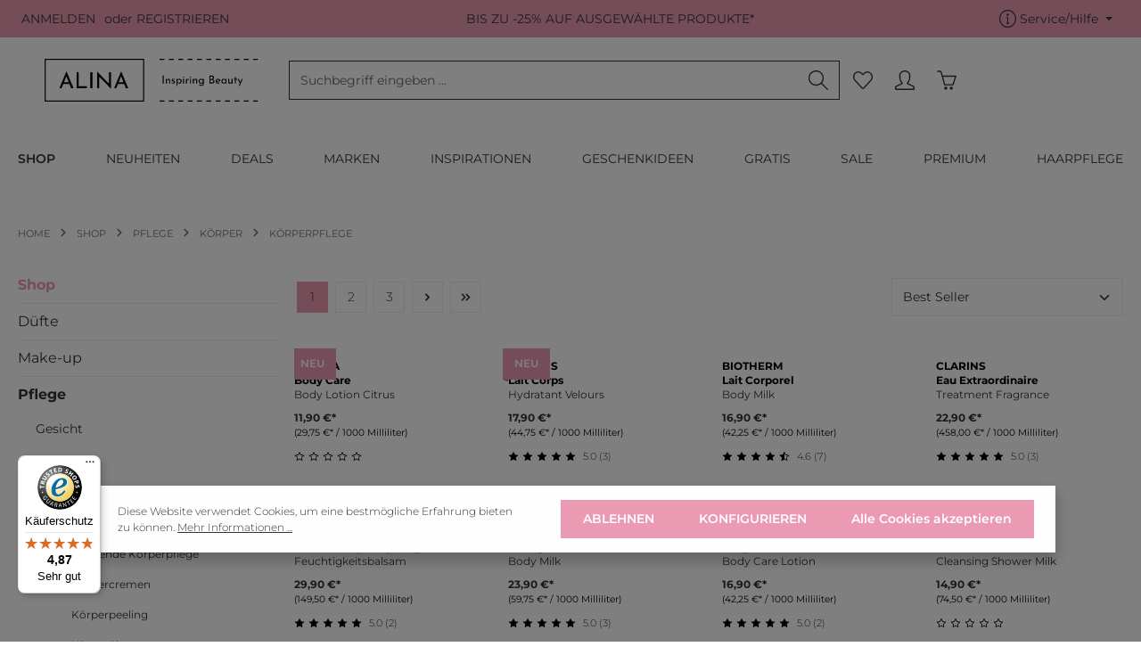

--- FILE ---
content_type: text/html; charset=UTF-8
request_url: https://alina-cosmetics.com/notification/html
body_size: 182
content:
            <div class="header-usp-bar w-full overflow-hidden"
            style="background-color: #EC9BB4;
                       color: #ffffff;">
            <div id="iwvs-notification-0198551848ce7f97917234651754e551"
                 class="notification-text mx-auto my-auto h-10 w-full flex items-center justify-center whitespace-nowrap px-4 text-sm font-medium container lg:px-0 sm:px-6 notification-item"
                 >
                BIS ZU -25% AUF AUSGEWÄHLTE PRODUKTE*
            </div>
        </div>
    

--- FILE ---
content_type: application/javascript
request_url: https://media-2025.alina-cosmetics.com/prod/theme/32b4f540f6686e079094aea6081c756c/js/zenit-platform-sphere/zenit-platform-sphere.js?1768487008
body_size: 13718
content:
(()=>{"use strict";var e={3141:(e,t,n)=>{n.d(t,{Z:()=>r});class r{static initProductBoxTooltips(){return new bootstrap.Tooltip(document.body,{selector:'.product-box [data-zen-toggle="tooltip"]',delay:{show:500,hide:100}})}static initConfiguratorTooltips(){return new bootstrap.Tooltip(document.body,{selector:".has-tooltips .product-detail-configurator-option-label.is-display-media, .has-tooltips .product-detail-configurator-option-label.is-display-color"})}static updateWishlistTooltip(){document.querySelectorAll('.product-box .product-wishlist-btn[data-zen-toggle="tooltip"]').forEach(e=>{let t=bootstrap.Tooltip.getInstance(e),n=e.getAttribute("data-add-to-wishlist-options");if(n)try{let r=JSON.parse(n),i=e.classList.contains("product-wishlist-added")?r.texts.remove:r.texts.add;t&&(t.setContent({".tooltip-inner":i}),e.setAttribute("data-bs-original-title",i),e.setAttribute("aria-label",i))}catch(e){}})}static initUtils(){this.initProductBoxTooltips(),this.initConfiguratorTooltips()}}}},t={};function n(r){var i=t[r];if(void 0!==i)return i.exports;var a=t[r]={exports:{}};return e[r](a,a.exports,n),a.exports}n.m=e,(()=>{n.n=e=>{var t=e&&e.__esModule?()=>e.default:()=>e;return n.d(t,{a:t}),t}})(),(()=>{n.d=(e,t)=>{for(var r in t)n.o(t,r)&&!n.o(e,r)&&Object.defineProperty(e,r,{enumerable:!0,get:t[r]})}})(),(()=>{n.f={},n.e=e=>Promise.all(Object.keys(n.f).reduce((t,r)=>(n.f[r](e,t),t),[]))})(),(()=>{n.u=e=>"./js/zenit-platform-sphere/"+({222:"zenit-platform-sphere.zen-collapse-top-bar.plugin",6963:"zenit-platform-sphere.zen-parallax-mousemove.plugin",7447:"zenit-platform-sphere.zen-expandable-category-navigation.plugin",10141:"zenit-platform-sphere.zen-gallery-scroller.plugin",10802:"zenit-platform-sphere.zen-quantity-select-selector.plugin",11440:"zenit-platform-sphere.zen-category-slider.plugin",12615:"zenit-platform-sphere.zen-offcanvas-cookie-configuration-reinit.plugin",15802:"zenit-platform-sphere.zen-gdpr-viewer-element.plugin",17676:"zenit-platform-sphere.zen-open-filter.plugin",20697:"zenit-platform-sphere.zen-offcanvas-top-bar.plugin",25087:"zenit-platform-sphere.zen-scroll-to.plugin",26134:"zenit-platform-sphere.zen-quickview-variant-switch.plugin",28393:"zenit-platform-sphere.zen-offcanvas-add-by-number.plugin",30359:"zenit-platform-sphere.zen-gallery-grid.plugin",34077:"zenit-platform-sphere.zen-floating-labels.plugin",34308:"zenit-platform-sphere.collapse-footer-columns.plugin",43057:"zenit-platform-sphere.zen-search-banner.plugin",45940:"zenit-platform-sphere.zen-util-reinit.plugin",49569:"zenit-platform-sphere.zen-content-accordion.plugin",51826:"zenit-platform-sphere.zen-dropdown-menu.plugin",55145:"zenit-platform-sphere.zen-sticky.plugin",59538:"zenit-platform-sphere.zen-nav-scroller.plugin",60958:"zenit-platform-sphere.zen-quantity-input-packunit.plugin",61200:"zenit-platform-sphere.zen-content-scroller.plugin",62404:"zenit-platform-sphere.zen-search-expandable.plugin",62819:"zenit-platform-sphere.zen-scroll-cms-animation.plugin",62833:"zenit-platform-sphere.zen-add-to-cart.plugin",69284:"zenit-platform-sphere.zen-listing-columns.plugin",70962:"zenit-platform-sphere.zen-header-tooltips.plugin",73465:"zenit-platform-sphere.zen-filter-boundary.plugin",80082:"zenit-platform-sphere.zen-text-slider.plugin",80817:"zenit-platform-sphere.zen-scrollbar-width.plugin",82307:"zenit-platform-sphere.zen-password-toggle.plugin",84391:"zenit-platform-sphere.zen-newsletter-additionals.plugin",84528:"zenit-platform-sphere.zen-scroll-listing-animation.plugin",85896:"zenit-platform-sphere.zen-gallery-image-border-radius.plugin",86287:"zenit-platform-sphere.zen-quickview-close.plugin",86461:"zenit-platform-sphere.zen-animation.plugin",87995:"zenit-platform-sphere.zen-offcanvas-menu.plugin",88695:"zenit-platform-sphere.zen-content-linear.plugin",89285:"zenit-platform-sphere.zen-cookie-permission.plugin",89688:"zenit-platform-sphere.zen-google-fonts.plugin",89876:"zenit-platform-sphere.zen-preloader.plugin",90652:"zenit-platform-sphere.zen-sticky-header.plugin",91571:"zenit-platform-sphere.zen-quickview-modal.plugin",93923:"zenit-platform-sphere.zen-search-overlay.plugin",95978:"zenit-platform-sphere.zen-scroll-up.plugin"})[e]+"."+({222:"d1c1e4",6963:"117080",7447:"a5c2e7",10141:"01993f",10802:"bf67e6",11440:"a6e4c0",12615:"79ee6a",15802:"eb8772",17676:"58544e",20697:"043b66",25087:"787f68",26134:"a7df97",28393:"df79cc",30359:"a844a0",34077:"eeb29f",34308:"b4c510",43057:"cae58d",45940:"d51d26",49569:"86646b",51826:"9b978b",55145:"f62b1f",59538:"0237f1",60958:"520592",61200:"c49a0d",62404:"c295de",62819:"1e8416",62833:"72383c",69284:"06e549",70962:"616a50",73465:"5cbaa0",80082:"e7490a",80817:"82a0c6",82307:"6c0311",84391:"1387e6",84528:"ccc6f5",85896:"f77c08",86287:"9644ee",86461:"df9062",87995:"7418f4",88695:"fddbcd",89285:"f373c6",89688:"08876e",89876:"09a6be",90652:"40d490",91571:"cbb687",93923:"bfc3ed",95978:"6321c8"})[e]+".js"})(),(()=>{n.miniCssF=e=>{}})(),(()=>{n.g=function(){if("object"==typeof globalThis)return globalThis;try{return this||Function("return this")()}catch(e){if("object"==typeof window)return window}}()})(),(()=>{n.o=(e,t)=>Object.prototype.hasOwnProperty.call(e,t)})(),(()=>{var e={};n.l=(t,r,i,a)=>{if(e[t]){e[t].push(r);return}if(void 0!==i)for(var o,l,s=document.getElementsByTagName("script"),d=0;d<s.length;d++){var p=s[d];if(p.getAttribute("src")==t){o=p;break}}o||(l=!0,(o=document.createElement("script")).charset="utf-8",o.timeout=120,n.nc&&o.setAttribute("nonce",n.nc),o.src=t),e[t]=[r];var c=(n,r)=>{o.onerror=o.onload=null,clearTimeout(g);var i=e[t];if(delete e[t],o.parentNode&&o.parentNode.removeChild(o),i&&i.forEach(e=>e(r)),n)return n(r)},g=setTimeout(c.bind(null,void 0,{type:"timeout",target:o}),12e4);o.onerror=c.bind(null,o.onerror),o.onload=c.bind(null,o.onload),l&&document.head.appendChild(o)}})(),(()=>{n.r=e=>{"undefined"!=typeof Symbol&&Symbol.toStringTag&&Object.defineProperty(e,Symbol.toStringTag,{value:"Module"}),Object.defineProperty(e,"__esModule",{value:!0})}})(),(()=>{n.g.importScripts&&(e=n.g.location+"");var e,t=n.g.document;if(!e&&t&&(t.currentScript&&(e=t.currentScript.src),!e)){var r=t.getElementsByTagName("script");if(r.length)for(var i=r.length-1;i>-1&&!e;)e=r[i--].src}if(!e)throw Error("Automatic publicPath is not supported in this browser");e=e.replace(/#.*$/,"").replace(/\?.*$/,"").replace(/\/[^\/]+$/,"/"),n.p=e+"../../"})(),(()=>{var e={44006:0};n.f.j=(t,r)=>{var i=n.o(e,t)?e[t]:void 0;if(0!==i){if(i)r.push(i[2]);else{var a=new Promise((n,r)=>i=e[t]=[n,r]);r.push(i[2]=a);var o=n.p+n.u(t),l=Error();n.l(o,r=>{if(n.o(e,t)&&(0!==(i=e[t])&&(e[t]=void 0),i)){var a=r&&("load"===r.type?"missing":r.type),o=r&&r.target&&r.target.src;l.message="Loading chunk "+t+" failed.\n("+a+": "+o+")",l.name="ChunkLoadError",l.type=a,l.request=o,i[1](l)}},"chunk-"+t,t)}}};var t=(t,r)=>{var i,a,[o,l,s]=r,d=0;if(o.some(t=>0!==e[t])){for(i in l)n.o(l,i)&&(n.m[i]=l[i]);s&&s(n)}for(t&&t(r);d<o.length;d++)a=o[d],n.o(e,a)&&e[a]&&e[a][0](),e[a]=0},r=self.webpackChunk=self.webpackChunk||[];r.forEach(t.bind(null,0)),r.push=t.bind(null,r.push.bind(r))})(),(()=>{var e=n(3141);let t=Object.freeze(new class{init(e){Object.entries(e).forEach(e=>{let[t,n]=e;this.flags[t]=n})}isActive(e){return!!Object.prototype.hasOwnProperty.call(this.flags,e)&&this.flags[e]}constructor(){this.flags={},window.features&&this.init(window.features)}});(function(e){e.register("ZenHeaderTooltips",()=>n.e(70962).then(n.bind(n,962)),"[data-zen-header-tooltips]"),e.register("ZenGoogleFonts",()=>n.e(89688).then(n.bind(n,9688)),'[data-zen-google-fonts="true"]'),e.register("ZenQuantityInputPackunit",()=>n.e(60958).then(n.bind(n,958)),"[data-zen-quantity-input-packunit]"),e.register("ZenAddToCart",()=>n.e(62833).then(n.bind(n,2833)),"body:not(.is-ctl-checkout) [data-zen-add-to-cart]"),e.register("ZenOffCanvasTopBar",()=>n.e(20697).then(n.bind(n,697)),"[data-zen-off-canvas-top-bar]"),e.register("ZenOffCanvasAddByNumber",()=>n.e(28393).then(n.bind(n,8393)),"[data-zen-add-by-number-offcanvas]"),e.register("ZenOffCanvasCookieConfigurationReinit",()=>n.e(12615).then(n.bind(n,2615)),"[data-off-canvas-menu]"),e.register("ZenGdprViewerElement",()=>n.e(15802).then(n.bind(n,5802)),"[data-zen-gdpr-viewer-element]"),e.register("ZenTextSlider",()=>n.e(80082).then(n.bind(n,82)),'.offcanvas [data-zen-text-slider="true"], .top-bar [data-zen-text-slider="true"]'),e.register("ZenPreloader",()=>n.e(89876).then(n.bind(n,9876)),'[data-zen-preloader="true"]'),e.register("ZenStickyHeader",()=>n.e(90652).then(n.bind(n,652)),'[data-zen-sticky-header="true"]'),e.register("ZenSearchOverlay",()=>n.e(93923).then(n.bind(n,3923)),'[data-zen-toggle="overlay"]'),e.register("ZenSearchExpandable",()=>n.e(62404).then(n.bind(n,2404)),'.search-toggle-btn[data-bs-toggle="collapse"]'),e.register("ZenOpenFilter",()=>n.e(17676).then(n.bind(n,7676)),'[data-zen-open-filter="true"]'),e.register("ZenExpandableCategoryNavigation",()=>n.e(7447).then(n.bind(n,7447)),'.category-navigation-toggle[data-bs-toggle="collapse"]'),e.register("ZenFilterBoundary",()=>n.e(73465).then(n.bind(n,3465)),".filter-panel-wrapper"),e.register("ZenAnimation",()=>n.e(86461).then(n.bind(n,6461)),"[data-zen-cover-switch], [data-zen-animation]"),e.register("ZenListingColumns",()=>n.e(69284).then(n.bind(n,9284)),"[data-zen-listing-columns]"),e.register("ZenScrollCmsAnimation",()=>n.e(62819).then(n.bind(n,2819)),CSS.supports("selector(:has(*)")?"[data-zen-scroll-cms-animation]:has(.zen-animate)":"[data-zen-scroll-cms-animation]"),e.register("ZenScrollListingAnimation",()=>n.e(84528).then(n.bind(n,4528)),"[data-zen-scroll-listing-animation]"),e.register("ZenScrollTo",()=>n.e(25087).then(n.bind(n,5087)),'.page-wrapper a[href^="#"]:not([href="#"]):not([data-bs-toggle])'),e.register("ZenScrollUp",()=>n.e(95978).then(n.bind(n,5978)),"[data-scroll-up]"),e.register("ZenScrollbarWidth",()=>n.e(80817).then(n.bind(n,817)),"body"),e.register("ZenFloatingLabels",()=>n.e(34077).then(n.bind(n,4077)),".has-lbl-floating .content-main .form-group, .has-lbl-floating .offcanvas .form-group, .has-lbl-floating .js-pseudo-modal .form-group"),e.register("ZenCollapseTopBar",()=>n.e(222).then(n.bind(n,222)),'.top-bar-toggle-btn[data-bs-toggle="collapse"]'),e.register("ZenGalleryScroller",()=>n.e(10141).then(n.bind(n,141)),"[data-zen-gallery-scroller]"),e.register("ZenGalleryGrid",()=>n.e(30359).then(n.bind(n,359)),'[data-zen-gallery-grid="true"]'),e.register("ZenNewsletterAdditionals",()=>n.e(84391).then(n.bind(n,4391)),"[data-zen-newsletter-additional]"),e.register("ZenParallaxMousemove",()=>n.e(6963).then(n.bind(n,6963)),"[data-parallax-mousemove]"),e.register("ZenContentLinear",()=>n.e(88695).then(n.bind(n,8695)),"[data-zen-content-linear]"),e.register("ZenContentScroller",()=>n.e(61200).then(n.bind(n,1200)),"[data-zen-content-scroller]"),e.register("ZenContentAccordion",()=>n.e(49569).then(n.bind(n,9569)),"[data-zen-content-accordion]"),e.register("ZenQuickviewModal",()=>n.e(91571).then(n.bind(n,1571)),".quickview-toggle, .btn-quickview"),e.register("ZenQuickviewClose",()=>n.e(86287).then(n.bind(n,6287)),"[data-zen-quickview]"),e.register("ZenQuickviewVariantSwitch",()=>n.e(26134).then(n.bind(n,6134)),"[data-zen-quickview-variant-switch]"),e.register("ZenDropDownMenu",()=>n.e(51826).then(n.bind(n,1826)),'[data-dropdown-menu="hover"]',{trigger:"hover"}),e.register("ZenDropDownMenu",()=>n.e(51826).then(n.bind(n,1826)),'[data-dropdown-menu="click"]',{trigger:"click"}),e.register("ZenCookiePermission",()=>n.e(89285).then(n.bind(n,9285)),"[data-cookie-permission]"),e.register("ZenSticky",()=>n.e(55145).then(n.bind(n,5145)),'[data-zen-sticky="true"]'),e.register("ZenSticky",()=>n.e(55145).then(n.bind(n,5145)),'[data-zen-gallery-scroller="true"] .gallery-slider-thumbnails-container',{checkHeight:!1}),e.register("ZenNavScroller",()=>n.e(59538).then(n.bind(n,9538)),"[data-zen-nav-scroller]"),e.register("ZenSearchBanner",()=>n.e(43057).then(n.bind(n,3057)),"[data-zen-search-banner]"),e.register("ZenOffCanvasMenu",()=>n.e(87995).then(n.bind(n,7995)),"[data-off-canvas-menu]"),e.register("ZenGalleryImageBorderRadius",()=>n.e(85896).then(n.bind(n,5896)),"[data-zen-gallery-image-border-radius]"),e.register("ZenCategorySlider",()=>n.e(11440).then(n.bind(n,1440)),"[data-zen-category-slider]"),e.register("ZenPasswordToggle",()=>n.e(82307).then(n.bind(n,2307)),'.has-pw-toggle .form-group input[type="password"]'),e.register("ZenQuantitySelectSelector",()=>n.e(10802).then(n.bind(n,802)),"[data-zen-quantity-select-selector]"),e.register("ZenCollapseFooterColumns",()=>n.e(34308).then(n.bind(n,4308)),"[data-zen-collapse-footer-columns]"),e.register("ZenUtilReInitListingRenderResponse",()=>n.e(45940).then(n.bind(n,5940)),"[data-listing]",{eventName:"Listing/afterRenderResponse"}),e.register("ZenUtilReInitAfterInitSLider",()=>n.e(45940).then(n.bind(n,5940)),"[data-product-slider]",{eventName:"afterInitSlider"}),e.register("ZenUtilReInitModalOpen",()=>n.e(45940).then(n.bind(n,5940)),"[data-ajax-modal][data-url]",{eventName:"ajaxModalOpen"}),e.register("ZenUtilReInitVariantSwitch",()=>n.e(45940).then(n.bind(n,5940)),"[data-zen-quickview-variant-switch]",{eventName:"onChange"}),e.register("ZenUtilReInitWishlistProductAdded",()=>n.e(45940).then(n.bind(n,5940)),"[data-wishlist-storage]",{eventName:"Wishlist/onProductAdded"}),e.register("ZenUtilReInitWishlistProductRemoved",()=>n.e(45940).then(n.bind(n,5940)),"[data-wishlist-storage]",{eventName:"Wishlist/onProductRemoved"})})(window.PluginManager),(class{static init(){let e=arguments.length>0&&void 0!==arguments[0]?arguments[0]:{};t.init(e)}static isActive(e){return t.isActive(e)}constructor(){window.Feature=this}}).isActive("ACCESSIBILITY_TWEAKS")||window.PluginManager.initializePlugin("FormScrollToInvalidField","form",{fixedHeaderSelector:".header-main[data-zen-sticky-header] .header-inner",scrollOffset:"150"}),e.Z.initUtils()})()})();

--- FILE ---
content_type: image/svg+xml
request_url: https://media-2025.alina-cosmetics.com/prod/bundles/iwvsalinacosmeticstheme/icons/star--half.svg
body_size: 144
content:
<svg id="icon" xmlns="http://www.w3.org/2000/svg" viewBox="0 0 32 32"><defs><style>.cls-1{fill:none;}</style></defs><title>star--half</title><polygon points="11.45 11.22 1.28 12.7 8.64 19.87 6.9 30 16 25.22 16 2 11.45 11.22"/><rect id="_Transparent_Rectangle_" data-name="&lt;Transparent Rectangle&gt;" class="cls-1" width="32" height="32"/></svg>

--- FILE ---
content_type: image/svg+xml
request_url: https://media-2025.alina-cosmetics.com/prod/media/28/8b/d0/1728907820/hovershape-inspiration.svg
body_size: 36945
content:
<svg data-name="Ebene 1" xmlns="http://www.w3.org/2000/svg" viewBox="0 0 198.72 72.95"><path d="M165.5 72.91c1 0 2 0 2.95-.08.54 0 1 .07 1.57 0s1-.14 1.55-.21a7 7 0 0 0 2.05-.29l1.74-.57a15 15 0 0 1 2-.5 6.37 6.37 0 0 0 1.8-.74 3.52 3.52 0 0 1 1.18-.55l.45-.14.39-.12.61-.3c.41-.21.81-.42 1.17-.63.9-.53.72-.55.78-.66a3 3 0 0 1 .41-.66 13.3 13.3 0 0 1 1.61-1.45 8.73 8.73 0 0 1 .95-.84c.23-.15-.41.68-.84 1.07s-.36.46.21.08a7.73 7.73 0 0 0 1.31-1.26 18 18 0 0 0 1.21-1.41 13.68 13.68 0 0 1 1.07-1.24h2l3.78-.37 1.93-.15c.39 0 .34-.13.45-.27l.34-.55a2.59 2.59 0 0 0 .33-.87 1.88 1.88 0 0 1 .13-.49l.09-.05v-.28c0-.29-.05-.56-.07-.84a11.94 11.94 0 0 0-.69-3 12.28 12.28 0 0 0-.79-1.71 3.59 3.59 0 0 0-.26-.46c-1.1-1.48-1.38-1.77-1.17-1.88s-.08-.31-.84-1c-.55-.49-1.19-1-1.84-1.44a11.46 11.46 0 0 0-3.1-1.72 5.46 5.46 0 0 1-.64-.3l-.75-.42a26.31 26.31 0 0 0-2.49-1.22l-1.38-.57-1.22-.47c-.62-.23-.73-.32-.42-.32h.23c-.3-.13-.6-.28-.93-.4-.74-.28-1.33-.32-2.08-.63a22.1 22.1 0 0 0-4.27-1.27l-.29-.07a13.15 13.15 0 0 1 1.5-.12 8.84 8.84 0 0 0 1.05-.17c.24-.06.07-.1-.13-.14a.33.33 0 0 1-.25-.15c0-.1.57-.26 1.16-.3a4.41 4.41 0 0 1 .87 0c.17 0 .08.11.15.17a3.82 3.82 0 0 0 2-.06c1.29-.23 2.42-.51 3.82-.74.48-.08 1-.26 1.46-.38.33-.08.72-.16 1.08-.22l1.7-.25c.38 0 .77-.1 1.08-.11a6.46 6.46 0 0 0 1.4-.23l.57-6.31-.52-.2q-.41-.15-1-.42l.06-1.87c-.44 0-1-.08-1.55-.12l-.57-.06c-.48-.05-.62 0-.5.06s.33.16.2.18a6.63 6.63 0 0 0-.69-.39 14.17 14.17 0 0 0-3.46-1.17 1.43 1.43 0 0 1-.4-.13l-3.31-1.36c-1.17-.47-2-.63-3.19-1.07h-.13l.48-.17.32.09c.55.16.65.15.26 0l-.28-.13a8 8 0 0 1 1-.21l1.41.35v-.46a1.33 1.33 0 0 1 .32 0 2.43 2.43 0 0 0 .61.06l.23-9.59a6.73 6.73 0 0 0-.92-.24v-.24l-.44.06h-.28a24.6 24.6 0 0 1-2.6-.69 26.51 26.51 0 0 0-4.34-1.06 20.23 20.23 0 0 1-2.1-.51c-.5-.14-1.11-.28-1.67-.39a7.89 7.89 0 0 0-.95-.13c-.25 0 .19.27.53.36l1.66.41c.52.14 1 .3 1.43.45.22.09.42.21.34.24a2.69 2.69 0 0 1-1-.18l-1.53-.45a4.57 4.57 0 0 0-1.77-.26h-.61a2.47 2.47 0 0 1-.33-.14 2.51 2.51 0 0 0-1.14-.55 5 5 0 0 1-1.43-.67 2.59 2.59 0 0 0-.93-.2 2.08 2.08 0 0 1-.88-.18 3.89 3.89 0 0 0-1.38-.54 10.45 10.45 0 0 0-1.91-.45c-.36 0-.3.11-.51.16a5.33 5.33 0 0 1-.59 0 2.78 2.78 0 0 1-.35-.14 3.52 3.52 0 0 0-1.51-.51c-.77-.14-1.49-.3-2.2-.47s-.83-.16-1.06 0 .23.24-.39.18a11.48 11.48 0 0 1-1.46-.33 19.89 19.89 0 0 0-2.75-.41c-.33 0-.66 0-1-.08a3.78 3.78 0 0 0-1.48 0 1.09 1.09 0 0 1-.72-.09 3 3 0 0 0-.48-.33 7.57 7.57 0 0 0-1-.23 2.54 2.54 0 0 0-1.17 0 1.15 1.15 0 0 1-.92-.11 3.44 3.44 0 0 0-1.08-.35 5.43 5.43 0 0 0-1.09-.14 7.69 7.69 0 0 1-.95-.09 2.13 2.13 0 0 1-.5-.23l-1-.36a3.24 3.24 0 0 0-1-.17l-3.73.07h-1.34a3.68 3.68 0 0 1-1.36-.23c-1.2-.36-1.19-.36-.75-.72.06 0 0-.12 0-.19a2.78 2.78 0 0 0-1.13-.32c-.56-.06-1.27-.17-1.64-.17a11.28 11.28 0 0 1-2.52-.33 5.82 5.82 0 0 0-1-.1 2.1 2.1 0 0 0-.59.07 1.66 1.66 0 0 1-.86-.06 5.84 5.84 0 0 0-1.51-.19c-.79 0-1.18-.28-1.92-.3a2.61 2.61 0 0 1-1.5-.32 2.63 2.63 0 0 0-.37-.1c-1.38 0-2.46-.43-3.8-.55-.78-.07-1.29-.09-1.4.05s-.17.41 1 .73c.72.19 1.29.39 1.89.58.4.13.31.22 0 .27l-.6.08a1.85 1.85 0 0 0-.38.13c-.09 0 .39.27.72.33a9.72 9.72 0 0 0 1.08.14h1.8a1.72 1.72 0 0 1 1 .23 1.65 1.65 0 0 0 .62.23 6.89 6.89 0 0 1 1.87.55 3.16 3.16 0 0 0 1 .13c1.3 0 1.08-.17 1.18-.34a1.18 1.18 0 0 1 .36 0 2.11 2.11 0 0 1 .41.06l1.14.45c.41.17.2.3-.43.26-1 0-2.13-.14-3.1-.17a46.3 46.3 0 0 1-5.53-.59c-.51-.08-.87-.23-.7-.3a4 4 0 0 1 1.35.08l1 .21a1.66 1.66 0 0 0 .79 0s0-.06-.07-.1a3.61 3.61 0 0 0-.7-.22l-4-.51a2.38 2.38 0 0 0-.76 0c-.28.21-.48.44 1 .81a4.65 4.65 0 0 1 .64.22c.06 0 .07.07 0 .08a4.53 4.53 0 0 1-.5 0 16.47 16.47 0 0 1-2.15-.34c-.33-.1-.34-.22-.7-.32s-1-.2-1.5-.3a10.11 10.11 0 0 0-1.9-.31c-.59-.05-1-.21-1.48-.26s-1 0-1.53-.06c-1.24-.06-1.34 0-.74.26s.64.37-.57.41a2.84 2.84 0 0 1-1-.11 10.14 10.14 0 0 1-1.09-.35c-.08 0 .35-.06.54-.08h.25c.15 0 .08-.12-.23-.21l-.46-.06a6.76 6.76 0 0 1-1-.12c-.36-.08-.37-.16-.35-.23s-.04-.19-.17-.19a3.21 3.21 0 0 0-.89-.26l-3.08-.45c-.75-.09-.36.16-.52.24a.67.67 0 0 1-.3 0c-.33-.05-.7-.11-1-.19-.54-.14-.55-.2-.23-.19.48 0 .65-.08.54-.24a2.72 2.72 0 0 0-.4-.27l-.5-.06-.86-.08a7.74 7.74 0 0 1-2-.45 5.54 5.54 0 0 0-.91-.15 5.12 5.12 0 0 1-2.09-.65c-.31-.43-.41-.47-2.42-.92-1.15-.26-2.31-.52-3.45-.71A8.28 8.28 0 0 0 80.11.2c-.49 0-.39.08-.1.23a12.76 12.76 0 0 0 2.12.79c.58.18.56.34 0 .34a4.09 4.09 0 0 1-1.68-.31 3.68 3.68 0 0 0-1.14-.38 8.72 8.72 0 0 0-1.2-.21l-1-.08c-1.75-.09-3.5-.16-5.26-.1a1.42 1.42 0 0 1-.75-.12 3.53 3.53 0 0 0-1.38-.31 1.86 1.86 0 0 0-1 0l-.53.18c-.07 0-.24 0-.37.05l-.54-.14-.31-.06a4.71 4.71 0 0 0-1.53.15 12.25 12.25 0 0 1-2.74.7 7.43 7.43 0 0 0-1.25.32l.12.06h.31c.32 0 .44 0 .17.11a6.61 6.61 0 0 1-1 .3 9.7 9.7 0 0 0-3.58 1.24 3.38 3.38 0 0 0-.74.3l-.12.07c-.71-.07-1.43-.14-2.16-.15s-.93 0-1.09.15a.7.7 0 0 0-.1.19l-1.18.14-.36 1-.09.24c.4.09.66.17.21.32l-.38.12c-.24.66-.47 1.33-.69 2a30.35 30.35 0 0 0-1.39 6l.81.59c1.53 1.37 3.74 2.28 5.53 3.3a3.7 3.7 0 0 0 1 .43l.32.06a2.4 2.4 0 0 1 .93.41 2.73 2.73 0 0 0 .47.34 6 6 0 0 0 1.41.45 6.79 6.79 0 0 1 1.5.6c.17.13-.08.17-.56.06l-1-.26c-.3-.06-.25 0 .1.2a5.7 5.7 0 0 0 1.35.59l1 .29-.63.09-5.71 1a10.88 10.88 0 0 1-1.52.15h-.85a3.93 3.93 0 0 0-1.42.26 13.9 13.9 0 0 1-1.34.4 10.3 10.3 0 0 0-1.88.18 9.53 9.53 0 0 1-2.09.16 8.45 8.45 0 0 0-1 0c-1.93.16-3.88.38-5.81.66a8.81 8.81 0 0 0-1.57.32 16.5 16.5 0 0 1-2.13.46c-2.17.45-3.3 1.06-2.22 1.14h1.05c.71 0 .91.1.79.29l-.19.15a4.22 4.22 0 0 1-.91.17c-.59.07-1.25.2-1.91.33l-.47-.07a5.78 5.78 0 0 0-1.46.26 6.74 6.74 0 0 0-.64.28h-.4a9.17 9.17 0 0 0-.92.3c-1 .33-1.77.45-1.94.29s-.05-.12-.15-.16a1.51 1.51 0 0 0-.8.1c-.35.11-.7.22-1 .3-1.37.34-1.37.34-1.57.6s-.3.32-1.2.46-1.81.4-2.71.61a13.3 13.3 0 0 0-3.58 1 7.46 7.46 0 0 1-1 .31 2.54 2.54 0 0 1-.59 0 2.13 2.13 0 0 0-1.18.32 4.6 4.6 0 0 1-.94.36 10.84 10.84 0 0 0-3.75 1.59L.06 38.32l8.65 2.37.54.14 1 .27c.66.18.67.19.93.5.13.15.05.23.56.49a4 4 0 0 0 1.07.37 14.41 14.41 0 0 0 1.78.27l.75.06h.78a8.54 8.54 0 0 1 1.63.23 1.58 1.58 0 0 0 .84 0c.12 0 0-.13-.29-.21a3.82 3.82 0 0 0-.51-.11c-.61-.09-1.25-.16-1.81-.26a3.94 3.94 0 0 1-1.63-.62c-.16-.13.65-.06 1.34 0l1.69.14c.35 0 .84 0 1 .09a28.45 28.45 0 0 0 4.06.27c.5 0 .66 0 .45.09a2.26 2.26 0 0 1-.44.09c-2.47.06-2.48 0-2.65.33a2.6 2.6 0 0 1-.31.48 2.08 2.08 0 0 1-.85.09 5.49 5.49 0 0 0-1 0c-.16 0 0 .12 0 .19a3 3 0 0 0 .41.08 11.45 11.45 0 0 0 3.23-.24 1.51 1.51 0 0 1 .39 0c1.53.11 1.61-.1 1.64-.27s0-.14 0-.2.37-.2.9-.29 1.06-.12 1.56-.25a3.59 3.59 0 0 1 1.41-.12c.26 0 .65 0 .64.08a3.2 3.2 0 0 1-.72.24l-.75.25c-.33.11-.31.16.11.15a4.29 4.29 0 0 0 .53-.06l1.57-.32a9.54 9.54 0 0 1 3.27-.37c.48.07.85.14.25.41a.65.65 0 0 0 .3 0l2.87-.59a4 4 0 0 0 .76-.28h-.23l-1.25.08h-.23a4.36 4.36 0 0 1 .75-.27c.76-.17 1.55-.39 2.19-.46l2.18-.22c.28 0 .54 0 .87-.12a6.78 6.78 0 0 0 1.58-.45 5.2 5.2 0 0 1 1.82-.44 13 13 0 0 0 4-1c1.23-.52 3-.86 4.1-1.36v2.46a2.3 2.3 0 0 0 .58.14 8.44 8.44 0 0 0 2 .06 4.47 4.47 0 0 0 .79-.18 2 2 0 0 1 .95 0 10.39 10.39 0 0 0 2.11.13 4.54 4.54 0 0 1 1.37.18c.08.1.08.2.16.3a.71.71 0 0 0 .31.09 12.75 12.75 0 0 1 2.13.07 3.11 3.11 0 0 0 1 0c.27 0 .54-.08.87-.11a9 9 0 0 1 1-.08 2.35 2.35 0 0 1 .64.14 4.89 4.89 0 0 0 1.35.14h.61l-1.41 1.31-1 .94-.27.23-.13.12-.06.1-.26.38.6.35c.18.11.44.26.71.39 2.51 1.28 5.14 2.57 7.63 3.55l1.45.58 1.66.53c.57.19 1.13.37 1.67.53l-.77.32c-.52.22-1 .42-1.52.58-1.45.47-3 1.15-4.63 1.8-.83.34-1.38.6-1.76.79l-.26.13-.1.06.07.06.51.39a4.84 4.84 0 0 1 .87.88 3.3 3.3 0 0 0 .45.61 5.63 5.63 0 0 0 1.27 1.07c.11.08.46.38.46.38.64.69 1.24 1.34 1.87 2a17.74 17.74 0 0 0 1.63 1.67 10.1 10.1 0 0 0 1.79 1.3l2 1.15a13.74 13.74 0 0 1 1.57.9 13 13 0 0 0 2.63 1.53 10.81 10.81 0 0 0 2.27.79c.15 0 .64.26.94.36a15.19 15.19 0 0 0 2.29.68 8 8 0 0 0 .86.12s-.13-.08-.24-.13c-.58-.26-1.51-.52-2.39-.85-.41-.15-.48-.33-.11-.26s1 .23 1.54.31c.33.06.81.14 1 .21a1.88 1.88 0 0 1 .52.27 2.92 2.92 0 0 0 .86.23l1.61.19c.73.08 1.29 0 2.13.21a12.17 12.17 0 0 0 2.14.18c.36 0 .8.07 1.13.11l1.5.22 1 .12a7.75 7.75 0 0 1-1.52 0l-1.76-.1a3.48 3.48 0 0 0-1.2.05 2.59 2.59 0 0 1-.54.09c-.54.08-.38.15.8.27a14.23 14.23 0 0 0 2.2.09l1.36-.04a8.6 8.6 0 0 1 1.6 0c.51.06 1 .13 1.5.14a27.72 27.72 0 0 0 3.43-.07 8.8 8.8 0 0 1 1.55-.05 9.48 9.48 0 0 0 2.12-.08c1.84-.3 4.29-.45 6.3-.74a7.18 7.18 0 0 1 .93 0 2 2 0 0 0 .87-.09c.15-.09.18-.2.82-.24a4.63 4.63 0 0 1 1.24.08.77.77 0 0 1 .25.07c.16.14.68.11 1.57 0 .71-.06.57.08.81.13a6.51 6.51 0 0 0 1.86-.05l.28-.08a1.92 1.92 0 0 1 1.31 0 8.55 8.55 0 0 0 3 .12 1.63 1.63 0 0 0 .26-.07 1.44 1.44 0 0 1 1 .09 5.31 5.31 0 0 0 2 .34h.48a7.89 7.89 0 0 1 2 .35l.79.26a7.35 7.35 0 0 0 1.91.37 2.8 2.8 0 0 1 .47.11 4.54 4.54 0 0 0 .94.2c.35 0 .3-.1-.1-.26-.2-.07-.41-.18-.34-.2a9.68 9.68 0 0 1 2.3.24 1.45 1.45 0 0 1 .67.25c.1.11-.23.12-.46.15-.06 0-.1 0-.07.05l1 .25c.16 0 .33 0 .5.07 1.07.14 1.07.14 1.53.39a2.83 2.83 0 0 0 1.17.35c.62.09.89.07.91 0s.82-.15 2.2.07c.54.09 1.1.15 1.58.18a3.58 3.58 0 0 1 1 .16c.56.17 1.18.33 1.79.48a6.48 6.48 0 0 0 1.54.18h.25l.76-.14c.51-.08.42-.12-1-.43-.16 0-.36-.08-.43-.11s.15-.05.64 0c2 .22 3.68.52 5.38.78.31 0 .12.08-.12.12-1 .18-.87.37.61.63a14.87 14.87 0 0 0 4.18.25zM62.63 4.47q-.89-.09-1.77-.15l.34-.13.45.06a3.44 3.44 0 0 0 1.18-.12 1.83 1.83 0 0 1 1 0c-.43.1-.83.22-1.2.34zm1.37-.2V4.1l.55-.13a2.45 2.45 0 0 1 .83.28c-.66.12-1.38.15-1.38.02zm16-.54a4.61 4.61 0 0 1 .83.24c.14.08 0 .13 0 .36 0 0-.18 0-.9-.13-.5-.06-1.21-.25-1.18-.34a.65.65 0 0 1 .35-.21 2.2 2.2 0 0 1 .91.08zm-4.78-.5c.15-.13.33-.3.54-.46a1.44 1.44 0 0 1 .35 0 5.07 5.07 0 0 1 .5.09c.63.18 1 .36.73.45s-.89.22-1 .41h-.37a6 6 0 0 1-.62-.18c-.1-.07-.07-.16-.12-.31zm-7.42.12c.48 0 1 .06 1.44.08h.55a2.46 2.46 0 0 1 .4.06s-.08.06-.17.06a22.94 22.94 0 0 0-2.43.25h-.49a6.63 6.63 0 0 1-1.46-.1l.64-.15c.51-.05 1.03-.17 1.53-.2zM54.63 4.56l-1.59-.19-.11-.1a.46.46 0 0 1-.07-.07v.13a.15.15 0 0 1-.07 0v-.1h.07a.28.28 0 0 1 0-.08.17.17 0 0 1 .08 0v.08a.35.35 0 0 1 .11 0c.3.16.51.22.34 0a1.27 1.27 0 0 0-.1-.12c.3-.16.18-.31.17-.46.55 0 .95 0 1 .12s0 .26 0 .39a1.92 1.92 0 0 0 .62.1.45.45 0 0 0 .12 0c-.19.12-.37.25-.55.39zm11.09.35c-.26-.06-.55-.11-.85-.16l.85-.09a15.67 15.67 0 0 1 2 0h.19c.4.1.51.23.15.27a11.45 11.45 0 0 1-1.22.11 7 7 0 0 1-1.12-.13zm12 .42a4 4 0 0 1-1-.17c-.38-.1-.81-.19-1.27-.27a1.72 1.72 0 0 1-.25-.14s.07-.06.17-.07a1.7 1.7 0 0 1 .39 0 10.56 10.56 0 0 1 2.25.66zm6.2.24a4 4 0 0 1-1.55-.78 3 3 0 0 1 .42 0 4.35 4.35 0 0 0 1.64.13 1 1 0 0 1 .6 0 1.2 1.2 0 0 1 .32.15 1.7 1.7 0 0 0 .42.26c.67.27.47.32-.07.31-.34 0-.45.08-.8.08a6.9 6.9 0 0 1-.92-.15zm-14 1h-.49l-.71-.11a7.61 7.61 0 0 1 1-.1h.49c.14.06.33.12.28.15a.69.69 0 0 1-.24.1.87.87 0 0 0-.29-.04zm-1.2.38h.55a.08.08 0 0 0 0 .07 1.59 1.59 0 0 1-.34 0zm4.57.44l-1.25-.16-.92-.12c-.38-.06-.25-.12.4-.18h2.49c.92.07 1.77.14 2.6.19l.77.44c.06 0 0 .09 0 .08-1.28-.04-2.55-.05-4.08-.25zm99.45 61a3.73 3.73 0 0 1-1.67.09c.44-.06.87-.17 1.31-.26.89-.17 1.78-.35 2.68-.47.38-.05.53-.06.46 0a1.2 1.2 0 0 1-.69.23c-.72.08-1.33.24-2.11.37zm11.21-4.62c-.37.4-.54.62-.49.7s-.56.57-1.09 1c-1 .71-1.86 1.15-2.12 1l-.07-.06a1.25 1.25 0 0 0-.74.14 1.91 1.91 0 0 0-.48.34c0 .17-.34.4-1.1.75a2.21 2.21 0 0 1-.87.28h-.16a.79.79 0 0 1 .31-.24c.86-.47.89-.66-.09-.51l-.76.07c-.7.05-.68 0 .51-.34.8-.31 1.58-.62 2.51-.9a7.19 7.19 0 0 0 .86-.42c.42-.23.69-.47 1.06-.71a2.49 2.49 0 0 1 .7-.32c.18-.05.19.08.84-.42.21-.16.18-.22.29-.35a2.44 2.44 0 0 1 .28-.29 2.08 2.08 0 0 1 .28-.17h.32c.28-.05.38.01.02.41zm-36-2.9c-.45.14-.62.25-.07.3 0 0-.06.05-.14.06l-.52.07a2.6 2.6 0 0 1-.91 0c-.24-.12-.25-.26.37-.42a7.65 7.65 0 0 1 1.26-.24c.42-.08.52.02 0 .19zm15.06-1.2a1 1 0 0 1-.58.25l-.56.09-1.12.18-.56.08a7.47 7.47 0 0 1-1 .09c-.15-.08.45-.17.93-.26.72-.13 1.09-.32 1.93-.43a6.72 6.72 0 0 1 .73-.05zm-1.36-.23c-.18 0-.47.07-1 .13a8 8 0 0 0-1 .18 11.3 11.3 0 0 1-2.11.3l-1.54.11c-.5 0-.56 0-.2-.1l1.22-.35a26.8 26.8 0 0 0 3.05-.58 8.57 8.57 0 0 0 1.57.27zm-2.71-.56h-.32c-.62.08-.77.06-.39-.11.09 0 .15-.06.16-.09zm34.78-2.12l.1-.8a2.33 2.33 0 0 1-.1.8zm-55.5-.56s-.13-.07-.23-.12c-.31-.12-.76-.25-.93-.35-.39-.25.85 0 1.35 0a6.15 6.15 0 0 1 1.92.31 3.89 3.89 0 0 1 1 .47 3.66 3.66 0 0 0 1 .21 14.63 14.63 0 0 0 3.52.11 2.79 2.79 0 0 1 1 .09l2.06.47c.89.19 1.9.33 2.71.56.34.1.64.13.73.05s.17-.22.32-.31a1.78 1.78 0 0 1 .46-.1c.2.08.44.17.58.24a5.92 5.92 0 0 0 2.17.54l1.55.14a5.62 5.62 0 0 1 .91.18h-.2c-1.4.13-3.06.44-4.37.45a7.53 7.53 0 0 0-.93.17l-2 .53a9.32 9.32 0 0 1-2.11.25h-2.53a5.15 5.15 0 0 0-1.42.18 6.09 6.09 0 0 0-.87.27 7.7 7.7 0 0 1-2 .4c-1.5.14-1.59.26-1.64.45a.88.88 0 0 1-.32.07.92.92 0 0 1-.56-.07c-.19-.14-.18-.11-2.23-.24-1.39-.08-2.6-.24-4.09-.36-.56 0-.57-.09-.17-.13l1.16-.14c.32 0 .39-.09.13-.14-.62-.13-1.21-.27-1.92-.39a25.19 25.19 0 0 0-2.69-.27 7.18 7.18 0 0 0-1.75 0 7.3 7.3 0 0 1-1.88-.1l-.56-.09h-.47c-.31 0-.42 0-.3.1a.55.55 0 0 0 .23.11c.84.16 1.72.23 2.49.42H129a16.3 16.3 0 0 1 2.63.14 3.35 3.35 0 0 1 .42.09h-.31a18.46 18.46 0 0 0-2 0 14.09 14.09 0 0 1-1.63.07 7.89 7.89 0 0 1-1.93-.22l-2.16-.45c-.78-.17-.65-.3-1.28-.5-1.2-.4-2.38-.78-3.63-1.27-.42-.16-1.1-.31-1.62-.48a2 2 0 0 0-.68-.12 2.08 2.08 0 0 1-.9 0 7.78 7.78 0 0 1-1.75-.58 1.73 1.73 0 0 1-.38-.21h.61c.28 0-.31-.37-1.09-.67a9.19 9.19 0 0 1-.79-.28c-.13-.09-.13-.17-.2-.25a2.36 2.36 0 0 0-.82-.52 2.65 2.65 0 0 0-.92-.25c-.23 0-.47 0-.54.15s-1-.29-1.37-.34a2.3 2.3 0 0 1-.46 0 3.55 3.55 0 0 1-.68-.21 14.86 14.86 0 0 0 1.49-.14 8.48 8.48 0 0 1 2.51.07 9.58 9.58 0 0 0 2.08 0l1.34-.28a11.36 11.36 0 0 1 2.49-.06c.72.06 1.39.16 2.1.2a8.21 8.21 0 0 1 2.52.41c.16.06.46.12.7.18a2.33 2.33 0 0 0 1.21 0 1.62 1.62 0 0 1 1.08 0c.75.14 1.82.2 2.64.33a17.2 17.2 0 0 0 2.56.25 31.45 31.45 0 0 0 3.75.55l3.41.44a7.36 7.36 0 0 0 .78-.01zm-8.14 5.21a2.57 2.57 0 0 1-1.4.11 18.81 18.81 0 0 0-2.12-.16 11.82 11.82 0 0 1-2.15-.26c-1-.16-1.87-.32-2.64-.4a5.42 5.42 0 0 1-1.05-.21c-1-.31-2-.69-2.87-1-.48-.19-.28-.25-.17-.28s1.28.07 1.49 0a1.63 1.63 0 0 1 .31.07 1.67 1.67 0 0 1 .31.16c.15.11.15.23 1 .37l2.07.34c.66.11.67.09 1.92.36.18 0 .33.1.49.12 1.88.31 3.77.52 5.66.65 1 .1 1.53-.07 2.56 0l.51.05c.13 0 .3 0 .26.07a13 13 0 0 1-2.37.25c-.17 0-.61-.09-.93-.13a1.82 1.82 0 0 0-.92-.11zm-13.83-2.38a2.1 2.1 0 0 1-.84-.25c-.27-.13-.61-.27-.91-.44s-.72-.32-1-.48a7.38 7.38 0 0 1-.78-.43c-.23-.15-.28-.22-.12-.19a1.35 1.35 0 0 1 .37.11c.65.25 1.29.54 1.82.8a13.58 13.58 0 0 1 1.38.69c.1.1.14.18.04.19zm-4.38-2.37a9.08 9.08 0 0 1-1.39-.52 4.53 4.53 0 0 1-1-.72c-.31-.29-.16-.28.48 0l.36.16a2.67 2.67 0 0 1 .28.19 11.15 11.15 0 0 0 1.28.8c.33.16.29.18-.01.09zm60.18-1.34a6.51 6.51 0 0 1-1.45-.29c0-.27-.63-.56-1.85-.91-.57-.16-.57-.41-.12-.45a9.88 9.88 0 0 1 1.51.1l1.13.17 1 .1c.42.23 1 .5 1.76.82a4.37 4.37 0 0 1 .81.42h-.12a24.84 24.84 0 0 1-2.67.04zm-26.61.09a2.24 2.24 0 0 1-.88-.06 2.91 2.91 0 0 1-.79-.22c-.21-.15-.23-.27.17-.33a2.92 2.92 0 0 1 .92.07 6.09 6.09 0 0 1 .79.22c.14.07 0 .13.06.18zm30.81-.67l.54.23c-.51.11.72.37.53.5l-.41-.16a8.17 8.17 0 0 0-2.23-.86 7.57 7.57 0 0 1-1.84-.7 3.41 3.41 0 0 0-1-.35c-.3-.08-.69-.21-1.05-.32-.58-.19-1-.39-1-.5s0-.09.1-.13.31 0 1.1.34l1 .39c.75.29 1.39.45 1.08.21s-.57-.39-.82-.55.29-.1.7.08l1.65.68 1.09.46c.17.07.31.16.46.23a5.26 5.26 0 0 1-.65-.17 2.23 2.23 0 0 0-1-.25c-.1 0 0 .1.39.3l.77.32c-.28 0-.26.09.11.16zm-.58-4.49c.12 0 .31.11.47.16.32.1.74.3.94.36a1.91 1.91 0 0 0 .54 0c.26 0 .26 0 1.19.4a3.86 3.86 0 0 0 .47.19c.37.1.49.09.35 0l-.46-.31c-.14-.1-.31-.21-.43-.31s-.12-.1 0-.09l1.18.24a2.26 2.26 0 0 1 1.1.51l.86.58a9.3 9.3 0 0 0 1.38.68c.53.21.6.2.29-.07a6.42 6.42 0 0 0-1.15-.87c-.4-.25-.23-.31.2-.14 1.29.5 2.18.65 3.31 1.16.22.09.64.34.92.5a5.14 5.14 0 0 0 .92.43h.06a5.44 5.44 0 0 1 .41.42l-.35.09-.45-.15a4.31 4.31 0 0 1-.89-.47 5.05 5.05 0 0 0-1.29-.62c-.82-.26-.86-.23 0 .27a18.52 18.52 0 0 1 1.89 1.18 2.14 2.14 0 0 1-.58.08 14.33 14.33 0 0 0-2 .12c-.5-.25-1-.45-1.5-.69a3.5 3.5 0 0 1-.76-.22l-1.19-.49-1.72-.7a6.13 6.13 0 0 1-.94-.49 11.69 11.69 0 0 0-2.53-1c-.26-.08-.68-.29-.67-.35s0-.27-.65-.59c.37.05.71.1 1.13.19zm-19.55-2l2.35.72c.14 0 0 .09-.12.11a1.37 1.37 0 0 1-.37 0 7.67 7.67 0 0 0-2.74-.49h-.44a1.72 1.72 0 0 1-.79-.17s-.06-.07 0-.07l1.27-.13a2.41 2.41 0 0 1 .84.04zm12.75-.77a5 5 0 0 1 1.56.55s.06.07 0 .07c-.74-.15-1.44-.26-2.11-.35 0 0 0-.07-.09-.13s-.34-.22-.53-.33zm-17.15-.17a2.92 2.92 0 0 1 .9.22c.1.07.17.14.06.16a6.27 6.27 0 0 1-2.25.27h-2.95a8.47 8.47 0 0 1-1.48-.26.6.6 0 0 1 0-.22 14.53 14.53 0 0 0 2.44.15c.94-.09 2.06-.15 2.22-.38s.47-.01 1.06.06zm-7.3-.15a3.43 3.43 0 0 1 1.41.33 2.4 2.4 0 0 0-1.22.09 1.51 1.51 0 0 1-.38 0 1.75 1.75 0 0 1-.33 0c-.42-.15-.88-.29-1.2-.43s0-.32-.9-.5c-.08 0 .2-.07.41-.1a10.71 10.71 0 0 1 1.42 0 4 4 0 0 1 .93.12c.07 0 .1.06 0 .08l-.75.15c-.36.05-.22.16.6.26zm-10.11.65a2.54 2.54 0 0 1-.88 0c-.11 0-.15-.1 0-.15a2.65 2.65 0 0 1 .72-.14l2.57-.14c.73 0 .91 0 1 .1s0 .09 0 .15a26 26 0 0 0-3.42.18zm-.44-1.2c1.83 0 1.55.12 1.52.34 0 0-.12 0-.24.07a1.55 1.55 0 0 1-.67-.07 1.64 1.64 0 0 0-1.23 0l-.23.08a1.35 1.35 0 0 1-.77 0 4.84 4.84 0 0 0-1.5-.16c-.54 0-.78-.06-.85-.14.63-.06 1.25-.13 1.89-.16h1.53zm-4.26.07c.09 0 .1 0 .12.06a10.5 10.5 0 0 0-2.45.25l-.78.19a18.51 18.51 0 0 1-4 .31c-.33 0-.44 0-.17-.11a19.47 19.47 0 0 1 2.43-.43c.9-.11 1.59-.3 2.5-.33a16.46 16.46 0 0 1 2.34.04zm-1.43.5a6.21 6.21 0 0 1 1.44 0 5.27 5.27 0 0 0 1.79.33c.54.05.46.08-.31.17l-1.47.16h-.96c-.94-.1-1.87-.18-2.77-.22.66-.13 1.5-.28 2.27-.44zm33.16-1.83l1.5.16a5.22 5.22 0 0 1 1 .21 12 12 0 0 1 2 .82 1 1 0 0 0-.38 0 1.14 1.14 0 0 0-.32.23.3.3 0 0 1-.15 0l-.8-.1-.44-.11-1.72-.46c-.56-.11-1.16-.23-1.65-.3a2.13 2.13 0 0 1-1.09-.34c.27 0 .42 0 .41-.12s.59-.13 1.63.01zm-12.25 1.15h-.37c-1.33-.14-2.54-.23-3.7-.27a3.36 3.36 0 0 1-1-.12c-.07 0 0 0 0-.07s.22-.09.64-.07c.74 0 1.5.14 2.14.2l1.81.23a3.86 3.86 0 0 1 .47.1zm26.08-7.84s-.11.12-.25.2a2.08 2.08 0 0 1-.44.1l-2.67.33c-1.93.25-2.22.22-2-.14a1.08 1.08 0 0 1 .29-.12h.31a1.41 1.41 0 0 1 .29 0 5.87 5.87 0 0 0 2.21-.08c.53-.08 1-.19 1.52-.3s.67-.08.74.01zm-70.28.42h-.39l-1-.12.57-.12h.09a3.74 3.74 0 0 0 .73.23zm63.5-.73c.13.06 0 .12-.44.2l-.47.08-.84.09-.79.07c-.37 0-.81-.1-.59-.16a12.72 12.72 0 0 1 3-.34c.09-.01.09.03.13.05zm-29-.28a3.91 3.91 0 0 0 1 .14 2.38 2.38 0 0 1 1.15.23.32.32 0 0 1 0 .09c0 .19-.21.17-1.59-.12-.49-.1-1.06-.2-1.46-.3-.18 0-.13-.12 0-.15a2.52 2.52 0 0 1 .91.1zm25.76-1.19h.19l-3.95.42a1.91 1.91 0 0 1-.74-.05c-.12-.07 0-.18-.06-.28s-.06-.12-.22-.16h1.59a.22.22 0 0 0-.07.06v.09a2.38 2.38 0 0 0 .89 0c.36 0 .74-.1 1.06-.17h.23zm-22.56-2.32a10.31 10.31 0 0 0 2.13.1l2.56-.08c.78 0 .94 0 1.21.12.56.28 2.34.52 2.56.82a3.41 3.41 0 0 0 .95.12l1.69.12a5.75 5.75 0 0 0 1.42.11c.31 0 .32-.15.49-.23a.91.91 0 0 1 .27-.06 1.52 1.52 0 0 1 .67.12 2.09 2.09 0 0 0 .59.16h1.5a2.71 2.71 0 0 1 1 .1c.06 0-.15.11-.39.13l-2.48.09a24.55 24.55 0 0 1-2.7 0 1.85 1.85 0 0 0-.43 0c-.15 0 0 .09.53.12a35.1 35.1 0 0 1 4.31.41h1.08a15.78 15.78 0 0 1-1.78-.05 9.63 9.63 0 0 0-3.81.35l-.37.09h-.18a5.55 5.55 0 0 1-1.48-.18 10 10 0 0 0-2-.34c-.81 0-1.77-.2-2.7-.33a.44.44 0 0 0-.29-.12l-3-.38a3 3 0 0 0-.44 0l-1-.22a3.8 3.8 0 0 1-.58-.21 4.4 4.4 0 0 0-1.4-.32.75.75 0 0 1 .19-.54 4.48 4.48 0 0 1 .86-.06 5.17 5.17 0 0 1 1.03.15zm-5.9-2.5h1.13c2.3.1 2.3.11 3.36.5.29.1.07.15-.62.14a7.09 7.09 0 0 1-2.25-.27 2.26 2.26 0 0 0-1.19-.11l-.92.07h-.89c-.07-.06-.2-.12-.2-.18s.22-.22 1.61-.16zm28.46-2.4c.53.2 1.3.35 2 .53.39.1.46.18.3.22a3.92 3.92 0 0 1-1.29-.1 5.47 5.47 0 0 1-1.8-.67v-.09a1.49 1.49 0 0 1 .79.11zm-78.62-.59c.06 0 .06-.07 0-.09-.29-.15-1.15-.24-.91-.46a1.79 1.79 0 0 1 1-.16 4.46 4.46 0 0 0 1 0 27.13 27.13 0 0 1 3.64-.27c-.15.19-1.15.35-1.07.54s-.58.24-1.35.31-1 .21-1.14.34a.8.8 0 0 1-.45.18h-1l-2.21.07a5.53 5.53 0 0 1-1.88-.19c-.05 0-.07-.06 0-.09a1.84 1.84 0 0 1 .87-.09h2.54a1.78 1.78 0 0 0 .96-.05zm13.67-.21c-.58.17-1 .32-1 .51l-.57.11c-.15 0-.33 0-.33-.07 0-.22-.33-.4-1.31-.54-.37-.06-.61-.13-.76-.16s0-.17.43-.21a14.59 14.59 0 0 1 3.06.05c.64.11.91.23.48.35zm69.67-2.53l.55.3c-.09 0-.12.09-.08.12a.64.64 0 0 0 .4.06l.11.07h-.2a4.39 4.39 0 0 1-.79-.17 5.56 5.56 0 0 0-.73-.23l-.43-.13-.28-.06c.51.09.98.1 1.45.08zm-45.47-.67a1.08 1.08 0 0 1 .37.11.78.78 0 0 0 .15.22l-.23.08a4.3 4.3 0 0 1-2.06.3 1.4 1.4 0 0 1-.44-.09 2.87 2.87 0 0 0 .36 0c.36-.08.78-.15 1-.24a1.53 1.53 0 0 0 .44-.29h.18zm-5.27.11a1.65 1.65 0 0 0 .71.14h-.08c-.1.08-.08.14-.11.22s0 .07 0 .1l-.55-.5c-.09-.07-.18-.12-.26-.19a1.49 1.49 0 0 1 .29.26zm60.52-1.28l.42.08-.7.15h-.14l-.24-.06h-.21a1.11 1.11 0 0 1 .28-.1l.43-.09zm-29.37-7.83a2.41 2.41 0 0 1-.38 0c-.42-.06-.79-.09-1.14-.12s-.63-.27-.94-.39c.7.11 1.39.25 2.08.4a3.44 3.44 0 0 1 .38.11zm27-.07l1.56.4-.59.12c-.29-.1-.56-.2-.78-.3-.14-.15-.21-.15-.22-.24zm-34.71-7.23a18.81 18.81 0 0 0 2.15.3 8.7 8.7 0 0 1 2.47.37 12.14 12.14 0 0 0 1.6.33l2.84.48c.53.08.76.22.5.27a7.28 7.28 0 0 1-1.67.21 3.2 3.2 0 0 1-1.89-.22 8.54 8.54 0 0 1-2.35-.38 4.61 4.61 0 0 0-1.7-.12 3.38 3.38 0 0 1-1.16 0 13.82 13.82 0 0 1-2.12-.39 10.33 10.33 0 0 0-3-.77c-.07 0-.16-.07-.12-.07a2 2 0 0 1 .43 0l1.13.15c1 .13 1.27.12 1.42 0s0-.06.05-.08.57-.22 1.42-.08zm-11.1-.31h.87l.47.09a25.41 25.41 0 0 0 2.68.67c.46.07.54.15.27.15h-.47c-1.39-.15-2.41-.46-3.66-.68-.69-.15-.72-.22-.16-.23zm-72.56.26l.11-.06.32-.09a3.62 3.62 0 0 1 .47 0l1.63.3v.05l.17.12H59.77zm52.17.55h1c.35 0 .74.09.43 0l2.92.39a3.23 3.23 0 0 1 .74.2c.08 0 .08.06 0 .08a26.11 26.11 0 0 0-2.89-.26c-.66-.13-1.28-.27-1.91-.41a2.39 2.39 0 0 1-.29 0zm-48.11.8c-.51-.09-1-.18-1.49-.29a3.62 3.62 0 0 1 .87.08 9.73 9.73 0 0 0 2 .34s0 .06-.12.07h-.21q-.54-.11-1.05-.2zm-11.36.7h-.08l.13-.74.06.04zm-.67-.22l-.09-.06c.23-.21.43-.43.63-.64l.18.16-.13.75a.11.11 0 0 0-.1 0s-.24-.07-.49-.24zm18.4.37c.11.22.1.22-1 .11h-.21c-.34-.06-.66-.14-1-.22l-.33-.08a.82.82 0 0 1 .24-.13c.27-.1.13-.16-.47-.22l-2.09-.16.4-.11.43.09a2.78 2.78 0 0 0 .73 0s-.18-.13-.32-.13l-.43-.11c.34-.11.13-.17-1.09-.37a1.89 1.89 0 0 1-.39-.09h1.72l.1.12a8.27 8.27 0 0 0 3.14.75c.89.05 1.76.06 2.63.06.72.19 1.21.41.83.63s-.12.18-1.35 0l-.51-.09c-.6-.2-1.08-.18-1.03-.08zm13.38.09l-1-.26-.92-.26 1 .09 1 .09a5.89 5.89 0 0 1 1.48.3 3.47 3.47 0 0 1 .43.16h-.31l-.28.07a6.5 6.5 0 0 1-1.4-.19zm26 .43l.11-.06c.08 0 .1-.11.19-.16a4.63 4.63 0 0 1 1.4 0c.49.08.81.25.56.31l-.62.08a.63.63 0 0 0-.21 0h-.31c-.39-.02-.76-.09-1.12-.17zm-55.28.28h.23c.15.14.05.15-.24 0zm60.63.53h-.84l-1.36-.23a2.83 2.83 0 0 0 .61-.09 9 9 0 0 1 2.86.3 1 1 0 0 1 .31.11v.09h-.05a9.45 9.45 0 0 0-1.54-.18zm9.82.85c-.66-.22-1.38-.44-2-.66-.35-.13-.22-.2.12-.25s.42-.07.25-.13q1 .17 2.16.3a18.34 18.34 0 0 1 2.6.49 9.4 9.4 0 0 1 1 .07 11.11 11.11 0 0 0-1.16.09c-.68.08-1.47.07-2.23.08h-.73zm39.6 1.1a3.1 3.1 0 0 1-.45-.1l-1.95-.55c-.4-.12-.52-.19-.21-.26h.77a2.17 2.17 0 0 1 .89.17l1.26.66c.17.07.03.11-.32.08zm7.22 0a3.78 3.78 0 0 1-.93-.23 2 2 0 0 0-.92-.17c-.27 0-.43.16-1.46-.16a2.46 2.46 0 0 0-.92-.14 5.46 5.46 0 0 1-2.19-.21 6.66 6.66 0 0 1-2.33-.81c-.09-.08.07-.11.46-.06.12 0 .32.1.48.14a4.42 4.42 0 0 0 1 .22c.32 0 .41 0 .24-.12l-.5-.26c-.32-.18.23-.12.58-.12a3.69 3.69 0 0 1 1 .15 12.15 12.15 0 0 0 2.63.56l1 .15a7.38 7.38 0 0 1 2 .53 12.69 12.69 0 0 0 2.29.88.24.24 0 0 1 .13.09 15.84 15.84 0 0 0-2.55-.45zm2.71.5c.29 0 .62.1.78.11a15 15 0 0 1 2.26.15c.32.05.79.08.94.13.33.12.59.24.86.35H175.4l-1.54-.48a1.47 1.47 0 0 1-.45-.27zm-2.3.36a3.65 3.65 0 0 1 1.26.15l.54.13.42.12c-.32 0-.63.07-1 .13l-.6-.18c-.56-.18-.78-.34-.63-.34zm-98.4 1.24a2.23 2.23 0 0 0-1-.62c-.24-.1-.13-.21-.06-.3a.46.46 0 0 1 .2 0 3.51 3.51 0 0 0 1 .32 4.8 4.8 0 0 0 .75.09 1.47 1.47 0 0 1 .21.44s0 .06-.11.09l-.57.13a2.2 2.2 0 0 1-.42-.15zm-13 .42c-.27-.09-.53-.19-.73-.28.52.13 1 .2 1.63.37a2.76 2.76 0 0 0 .78.15l.19.13s0 .07-.06.06a8.84 8.84 0 0 1-1.81-.43zm92.58.41a6.29 6.29 0 0 1-.73-.28 4.36 4.36 0 0 1 1.64.32l.18.07a2.59 2.59 0 0 1-1.12-.11zm5.42 1.25c-1-.17-1.93-.31-2-.57 0 0-.07-.09-.16-.14.83.08 1.74.3 2.5.36l2.38.18.51.08h-.2l-1.66.19a3.69 3.69 0 0 1-1.37-.1zm-49.78.7l.81.1h.09l-1 .14a1.74 1.74 0 0 0-1.26.22h-.05l-.21.06-.43.06a5 5 0 0 1-.86 0c-.38 0-.5-.11-.32-.17.38-.14.79-.27 1.25-.4a7.57 7.57 0 0 1 2.01-.02zm-43.74.74l-.17-.09c-.38-.23-.35-.34 0-.37a2.2 2.2 0 0 1 .89.2 4.78 4.78 0 0 0 .82.27c-.53.01-1.1.02-1.51-.01zm117.42 1.13h.36v-1.68l-.35-.06v-.36l.38.06-.06 2.41-.39.07zm-2.58.42h-.14l.9-.18.24.06c.41.12.71.22.94.3l-.4.08-.47.09h-.32zm2 1.78l-.52-.13.83-.13v.33zm.41.1h-.06v-.34h.06v-.04h.08v.13-.16h.25a1 1 0 0 1 .26-.13l.13-5.18a3.17 3.17 0 0 1-.51-.07v-.31.3h-.08v-.38h-.06v-.1h.06v-.09h.07v.1a2 2 0 0 1 .37 0h.21l-.15 6.27c-.19 0-.41.11-.66.16zm.51.29h.17l.17-6.84-.69-.2v-.17l.7.17-.18 7.23-.7.07v-.18zm-6 .26l.32.06.13-.14h.56a4.67 4.67 0 0 0 .74 0c.31.06.61.1.9.14h-.24l-.56.12a.58.58 0 0 0-.38 0 2.38 2.38 0 0 1-1.06-.11c0 .07.13.18.42.28h-.35l-.82-.35zm-125 2.35a.32.32 0 0 0 0-.09c0-.07 0-.14.15-.22a1.91 1.91 0 0 1 .54-.25c.39-.06.5 0 .58 0a2.42 2.42 0 0 0 1.14 0c.49-.08.7-.07.54 0a2.53 2.53 0 0 1-.43.13l-1.54.4c-.47.15-.9.15-.91.03zm-25.23 2.68a2.86 2.86 0 0 0 1.28-.59 1.66 1.66 0 0 1 .39-.15 2.75 2.75 0 0 1 .65-.06.57.57 0 0 1-.06.5 5.94 5.94 0 0 1-.73.3 6.19 6.19 0 0 1-1.45.26c-.76.07-.84-.02-.01-.26zm-11.01 2.92c.35-.36.73-.73 1.12-1.09a3.5 3.5 0 0 1 .33-.16c.32-.08 1.42 0 1.25.14a15.27 15.27 0 0 1-2.41 1.09c-.04.02-.29.05-.29.02zm24.83 7.47c-.09.33 1 .21 1.94.17.08 0 .05 0 .07.07-.15 0-.28.12-.45.17a6.61 6.61 0 0 1-1.46.3 4.71 4.71 0 0 1-2-.19c-.11 0 .14-.15.55-.28a5.54 5.54 0 0 1 .55-.14 4.84 4.84 0 0 1 .82-.1zm-4.32-.63c-.25.1-.59.19-.89.28a1.44 1.44 0 0 1-.31 0 3.85 3.85 0 0 0-1.52.09c-.49.08-.56 0-.26-.07s.31-.11.48-.15a15.82 15.82 0 0 1 2.6-.47c.66-.05.69.02-.08.32zm3.49-1.52a2.38 2.38 0 0 1-.38-.4 3.24 3.24 0 0 0-1.28.18c-.51.16-1 .39-1.49.49-.71.15-1.4.22-2 .3s-1.22.12-1.76.13a6.33 6.33 0 0 0-1.89.39 4.39 4.39 0 0 1-1.49.2l-1.17-.19a4.74 4.74 0 0 0-1.41.12c-.53.12-1.1.17-1.59.24a4.2 4.2 0 0 0-.69.19 2.54 2.54 0 0 1-.57.19 8.73 8.73 0 0 1-1 0 9.47 9.47 0 0 0-1.06-.09l-2-.05c-.67 0-1.33-.17-2-.27-.87-.14-1.11-.21-1.29-.43 0 0 0-.07-.06-.11a3.91 3.91 0 0 0-2-.69l-.94-.17c-.31-.09-.61-.21-.9-.32a13.52 13.52 0 0 1-1.41-.63l.19-.13c.31-.22.5-.4.75-.6a2.13 2.13 0 0 1 1.11-.54c.4-.09.84-.19.86-.09s.06.23.66 0l1.67-.54c1.15-.34 1.18-.34.55.06-.19.12-.42.26-.22.26.6 0 1.18 0 1.32.23a2.5 2.5 0 0 0 .67 0c.91-.1 2.22-.41 3.32-.59a8.7 8.7 0 0 0 1-.32 3 3 0 0 0 .46-.18 3.12 3.12 0 0 1 1-.27 9.52 9.52 0 0 0 2.06-.48l3.46-1.15c1.47-.29 2.68-.41 4-.62.17 0 .35-.05.52-.09l1.08-.27a10.35 10.35 0 0 1 1.55-.38 21.51 21.51 0 0 0 4.06-.73c.15 0 .61-.06 1-.1a7.69 7.69 0 0 0 1.58-.35 16.76 16.76 0 0 1 2.68-.61c.58-.1.52 0 .26.09s-.13.23.38.14c.75-.12 1.56-.3 2.22-.37a4.19 4.19 0 0 0 1.68-.43 4.53 4.53 0 0 1 1.4-.38c1.11-.13 2.11-.23 3.11-.32a4.74 4.74 0 0 0 1-.17c1.39-.38 2.86-.74 4.19-1.12h.65a7 7 0 0 0 1.83-.18 8.2 8.2 0 0 1 2.07-.08c1.78.15 3.65.15 5.56.12a29.86 29.86 0 0 1 3.84-.09 2.83 2.83 0 0 0 1.49-.2 1.28 1.28 0 0 1 .71-.06c.14 0 .31 0 .32.08s.29.2.85.23a16.46 16.46 0 0 0 2.22-.06c.36 0 .48-.11.4-.18s-.4-.14-1.06-.16a2.2 2.2 0 0 1-.66-.09 4.93 4.93 0 0 1 1-.08 13.48 13.48 0 0 1 2.48 0c.32.06.48.14.76.2a8.43 8.43 0 0 0 2 0c.35 0 .68-.12 1-.18h-.25l-2.49-.3c.16 0 .32-.07.49-.09a14.49 14.49 0 0 1 2.44 0 3.9 3.9 0 0 0 1 0l2-.39a15 15 0 0 1 2 .19 5.34 5.34 0 0 0 1 0c1.66 0 2.92-.21 4.78-.14a7.68 7.68 0 0 0 1.39-.11 8.43 8.43 0 0 0 .93-.23 4 4 0 0 1 .79-.09c0 .08.55.1 1.08.06.13.07.07.15-.19.25s-.35.11-.48.17.27.24.67.26l3.46.07a9.54 9.54 0 0 0 1 0c.13 0-.13-.12-.26-.18s0-.12.45-.12a3.13 3.13 0 0 1 .55 0l.74.15a3.77 3.77 0 0 0 .61.17 6.91 6.91 0 0 0 1 0c.43 0 .36-.07.15-.15a.69.69 0 0 1-.29-.19l.49.16a5.54 5.54 0 0 0 1.46.33c.69.1 1.52.31 1.91.3a2.82 2.82 0 0 1 .83.12 6 6 0 0 1 1.16.61l.2.1c-1.43.56-3.35 1.12-4.67 1.68h-.12c-.43.05-.87.1-1.4.12.24-.13.57-.28.29-.34a1.61 1.61 0 0 0-.38 0c-.33.1-.69.19-1 .27a1 1 0 0 1-.24-.07c-.07-.06-.08-.12-.13-.18s-.78-.25-1.93-.16a5.29 5.29 0 0 1-1.46.06c-.8-.12-1.52-.26-2.42-.36-1.15-.12-2.63 0-3.92 0h-1.1a.81.81 0 0 1-.32 0s.22-.06.27-.09.26-.18.16-.18a6.47 6.47 0 0 0-1.55 0 25 25 0 0 1-2.72.42c-.24-.06-.46-.13-.76-.19a4.26 4.26 0 0 0-1.85 0 4.46 4.46 0 0 1-2.11 0 4.8 4.8 0 0 0-1.78 0c-.86.13-1.71.24-2.69.32-.8.06-1 .16-.57.22l.73.1c.24 0 .72.07.65.1-.31.09-.75.19-1.2.27a3.36 3.36 0 0 1-1 0c-.38 0-.71-.09-1-.15a2.29 2.29 0 0 0-.54-.12 6 6 0 0 0-1 0 1.28 1.28 0 0 0-.53.19c-.16.12.4.14.6.21 0 0-.06.07-.13.08-.35 0-.89.11-1 .1-.51 0-.88-.1-1.3-.16-1.13.22-1.59.19-1.88 0s-.89-.11-1.06-.23a5.31 5.31 0 0 0-1.86 0c-1 .1-1.29.17-1.52.35-.63.51-2.61 1-5.07 1.14h-.5a24.76 24.76 0 0 0-2.67.19c-.36 0-.71 0-1 .05a3.63 3.63 0 0 1-.77 0c-.09 0 .18-.14.28-.21s.18-.09.12-.1a3.76 3.76 0 0 0-1 .11c-1.92.44-2.81.81-1.85 1h.3a2.05 2.05 0 0 0-.43.15l-.38.21h-1.45c-.42 0-.44-.09 0-.25a.86.86 0 0 0 .37-.23s0-.06-.1-.07a2.06 2.06 0 0 0-1 .12l-.49.13a5 5 0 0 1-1.89.23l-.36-.07v1.46l-3.12 1.09c-1 .37-2 .74-3.16 1.09-.51.16-1 .36-1.46.55s-.6.25-.28.41c.1 0-.21.25-.69.44a8.73 8.73 0 0 1-2.06.55 2.47 2.47 0 0 1-.43-.06 2.43 2.43 0 0 0-.93.23 1.67 1.67 0 0 1-.81.33zm64.25-.12h-.52c.27-.05.64-.09 1-.12h.33c.53.18.39.24-.77.16zm-24 .38l.31-.13h.07s0 .08-.14.13zm26.28.55c.09-.07 0-.14-.4-.18s-.45-.06-.67-.07-.61-.23-1-.34a15.33 15.33 0 0 1 1.94.16c.3 0 .6.12.94.15.73.06 1.51.13 2.22.16h.16c.67.18 1.28.36 1.89.55H108.82a4.62 4.62 0 0 0-1.61-.41l-.94-.09c-.52 0-.56 0-.22.18s.19.14-.35 0l-.56-.11h-.07a.49.49 0 0 0 .19.04zm-13.73.19a3.81 3.81 0 0 1 1 .06 5.16 5.16 0 0 0 1.46.15c.82 0 1.66-.13 2.51-.21h.48a3 3 0 0 1 .43.2c.07.07 0 .13 0 .21s0 .11-.07.16a1.88 1.88 0 0 1-.82 0 16.1 16.1 0 0 0-3.88 0h-.37a2.55 2.55 0 0 1-.48 0 17.49 17.49 0 0 1-2.17-.25c-.38-.09-.8-.15-1.24-.21l.88-.12 1.07-.12a10.2 10.2 0 0 0 1.2.13zm-29.92.86a9 9 0 0 0-2.44-.13c-1.71.1-2.87-.28-2.71-.57 0-.08.41-.07.73 0l.71.14a11.77 11.77 0 0 0 1.35.06c.94-.08 1.74-.19 2.6-.29a3.6 3.6 0 0 1 .8 0l.06 1a9.72 9.72 0 0 1-1.1-.23zm42.74.29c-.06 0 0-.06.08-.08l3.2-.16h.1a2.34 2.34 0 0 0 .77 0l1.57.08a2.44 2.44 0 0 1 1 .24 2 2 0 0 0 .85.08h.5a5.47 5.47 0 0 1-1 .07c-.37 0-.21.1.3.27-1.29-.1-2.67-.16-4-.21-1 0-1.18 0-.72.2s.43.12-.16.13a3.84 3.84 0 0 1-.52 0 6.42 6.42 0 0 1-1.97-.64zm-14 .72l-1.7-.14h-.56l-.62-.08-.36-.06c0-.11.47-.13.93-.14a3.44 3.44 0 0 1 1 .09 6.39 6.39 0 0 0 1.49.11c.37 0 .57.07.65.16s0 .12-.35.12a4.21 4.21 0 0 1-.47-.08zm12.67.8a4.76 4.76 0 0 0-2-.38c-1.26-.11-1.43-.18-1.52-.41s-.06-.18 1.29-.06a4.46 4.46 0 0 0 1 0 9.44 9.44 0 0 1 2.81.25c.3.07.38.12.13.17-.59.11-.59.27-.71.41a.91.91 0 0 1-.33.06 1.23 1.23 0 0 1-.66-.06zm4.4.41a1.56 1.56 0 0 1-.84-.06c-.07 0 0-.13.14-.16a14.63 14.63 0 0 1 4.34-.08 4.54 4.54 0 0 1 .77.13c.1 0 0 .06 0 .09a3.69 3.69 0 0 1-.7.1h-2.21c-.48-.1-1.04-.1-1.49-.04zm67.08.07l1.74.4a5.58 5.58 0 0 1 .95.32c.2.09.32.2.21.21a8.34 8.34 0 0 1-2-.31 6.64 6.64 0 0 1-1-.32l-.81-.29h.14a7.72 7.72 0 0 0 .78-.03zm-99.96 1.85a5.23 5.23 0 0 1-1.6-.72l-.31-.2.44-.35c.14-.11.28-.2.42-.29s.07 0 0 .09l-.22.38v.1h.17l.36.11.62.18a12.86 12.86 0 0 1 2 .84c.19.09.27.32.11.3a10.27 10.27 0 0 1-1.99-.44zm-3.81 2.15a7.54 7.54 0 0 0-1.85-.45c-.1 0-.8-.31-1.22-.48a5.89 5.89 0 0 1-1.24-.68c-.11-.11-.32-.27-.18-.26a12.13 12.13 0 0 1 3 1c.4.17 1 .46 1.4.69.69.35.63.35.09.18zm6.18.73a11.64 11.64 0 0 1-3.82-1.56c-.1-.07-.22-.17-.19-.16l1 .33 2 .82.9.39c.59.3.52.3.11.18zm13.06.73c-.12-.26-.71-.33-1.77-.57-.55-.12-1.13-.23-1.68-.32-.35-.06-.69-.09-1-.13-.74-.13-1-.21-1-.31a1.26 1.26 0 0 1 0-.55 11.3 11.3 0 0 1-2.28-.76l-.42-.26-.47-.23c-.11-.07 0-.1.11-.13s.15 0 .14 0a1.84 1.84 0 0 0-.4-.19 1.93 1.93 0 0 0-.47-.16 1.66 1.66 0 0 1-1.08-.42.44.44 0 0 0-.42-.11c-.25.07-.44.16-.72.22a1.6 1.6 0 0 1-.53 0c-.66-.31-1.46-.49-2.23-.77l-.24-.13c0-.07.14-.15.23-.23a1.17 1.17 0 0 1 .26-.17h.06v.32h.07l.29.07h.27a.17.17 0 0 0 0-.07l.1-.1.09-.08.34.12c.09 0 .12.08.21.12a1.49 1.49 0 0 0 .84.12 4.49 4.49 0 0 1 .61-.07 1.51 1.51 0 0 1 .66.17 15.24 15.24 0 0 0 3.14.67.73.73 0 0 0 .3 0s.05-.07 0-.1l-1.64-.56c-.25-.1-.11-.13.35-.11.17 0 .39 0 .57.07a16.89 16.89 0 0 1 2.18.54 11.51 11.51 0 0 0 2.14.32 3.16 3.16 0 0 0 1.22-.06 1.42 1.42 0 0 1 .74 0c1 .17 2.16.31 3.09.51a5.49 5.49 0 0 0 1.53.08c.46-.06.89-.13 1.4-.18h.9a45.46 45.46 0 0 1 5 .71l1.08.4a2.33 2.33 0 0 0 .84.12c.85 0 1.7-.05 2.72 0a26.63 26.63 0 0 0 2.81.07c.12 0 .27 0 .24-.06-.19-.12-.63-.27.66-.23a15.36 15.36 0 0 0 2.09 0c.43-.05.93-.09 1.42-.13a1.82 1.82 0 0 1 .87.07 1.65 1.65 0 0 0 .32.11h-.29l-.88.18-.78.19a7.21 7.21 0 0 0-1 .42 15.31 15.31 0 0 1-3 .93l-1.71.4-1.5.41a13.7 13.7 0 0 1-2.08-.24h-.44l-1.06.07c-.12 0-.26 0-.23.06a1.38 1.38 0 0 0 .45.19c.18 0 .13.1-.38.13h-1c-.49 0-.43-.11-.53-.18a2.08 2.08 0 0 0-1-.12c-1.31 0-2.58.11-3.81.19a5.8 5.8 0 0 0-.93-.15c-.76-.07-1.51-.21-2.27-.32.08.17.38.36.93.56h-1.23c-.71-.15-.75-.25-.8-.34zm-5.66 1l-.55-.13a7.7 7.7 0 0 1-.83-.3c-.15-.09-.16-.17 0-.19a8.13 8.13 0 0 1 2.6-.09 1.61 1.61 0 0 1 .76.18l.45.23-1.3.23-.57.11h-.14a3.36 3.36 0 0 1-.42.01zm50.61 1.51a.31.31 0 0 1 .06-.16c.05-.07.38-.06.64 0a1.82 1.82 0 0 1 .36.12c.12.08.07.15.14.23q-.63-.03-1.2-.14zm-12.38 1.5c-1.26-.18-1.75-.32-1.67-.51l1.11.13a7.69 7.69 0 0 0 1 0 4.56 4.56 0 0 0 .49-.08 3.47 3.47 0 0 1 .65 0c.16.16.1.3-.09.44a5.64 5.64 0 0 1-1.49.07zm30.74.2c-.94-.19-1.81-.37-2.65-.59-.47-.12-1.08-.22-1.64-.32s-1-.09-.86 0 .5.26.43.33a5 5 0 0 1-1.32-.09c-.52 0-.94 0-1.45-.08a8.86 8.86 0 0 1-1.58-.27c-.76-.19-.88-.2-1.14-.13a2.08 2.08 0 0 1-1.05 0 7.07 7.07 0 0 1-1.48-.31 4.18 4.18 0 0 1-.78-.36c-.17-.11-.16-.2-.28-.31a1.4 1.4 0 0 0-.38-.12 2.08 2.08 0 0 0-.43 0l-.95.09a4 4 0 0 1-.56-.07 1.91 1.91 0 0 1-.77-.21c-.15-.12.24-.15.57-.18s.44 0 .26-.14a2.56 2.56 0 0 0-.66-.21 15.1 15.1 0 0 0-2.14-.17 5.82 5.82 0 0 1-1.41-.27l.93-.06c.85 0 1.69 0 2.42-.09h1.67c.56 0 .64 0 .27-.18l-.38-.14h.87a4.33 4.33 0 0 1 1.43 0l3.23.66a2.53 2.53 0 0 0 1.19 0 4 4 0 0 1 1.69.14 11.76 11.76 0 0 1 2.53.31c.44.1 1.05.15 1.64.23 1.37.21 2.49.3 3.76.46.4 0 .69 0 .51-.13l-.51-.22c-.35-.2-.17-.25.59-.17 1.36.1 2.7.35 4.07.56.3.05.75.15 1.07.24s.36.15.09.15a.92.92 0 0 0-.37.07l.08.09a2.11 2.11 0 0 0 .86.21 36.17 36.17 0 0 1 4.31.78 7.58 7.58 0 0 1 1.39.49.85.85 0 0 1 0 .26c0 .28.22.29 1.33.61l3 .85a5.06 5.06 0 0 1 .94.37 6.13 6.13 0 0 1-2.37-.63 1.35 1.35 0 0 0-.75-.06 2.58 2.58 0 0 1-1.44 0c-.56-.08-1.14-.16-1.67-.21-.72-.07-1.56-.17-2.07-.17-1.21 0-2.86-.3-4.21-.4a18.92 18.92 0 0 1-3.28-.78.32.32 0 0 1-.1-.11c-.05-.1 0-.19-.51-.33l-.87.09h-.7c-.23 0 0 .22.42.32a19.89 19.89 0 0 1 2.73.76l1.09.39a4.22 4.22 0 0 0 1.42.2 1.34 1.34 0 0 1 .78.18l-.08.07a9 9 0 0 1-1.68 0c-.51 0-.37.23.28.36l1.12.21 1 .23c-.28 0-.54 0-.84-.05h-.1l-.88-.16c-1.52-.22-3-.45-4.38-.74-.3-.06-.75-.11-1.12-.17a1.58 1.58 0 0 1 .85.12c.28.08.65.16 1 .23a3.68 3.68 0 0 0 1 .11c.29 0 .14-.18-.26-.29l-1.89-.51c-.68-.2-.74-.33-.45-.41.53-.09.52-.15-.38-.28zm13.24 2.07h-.47l-1.1-.18-1.09-.17c-.28 0-.52-.13-.78-.19h.39l2.45.19a2.26 2.26 0 0 1 1.07.31c.07.09-.06.15-.47.09zm-61 11.56c0-.24-1-.31-2.22-.42l-1-.1h-1.08a6.46 6.46 0 0 1-1.5 0 12.55 12.55 0 0 0-2.58-.18l-2.08.05a8.58 8.58 0 0 1-2-.32c-.49-.13-.91-.26-1.55-.38l-2-.46c-.64-.18-1.26-.32-1.85-.44-.28-.06-.71-.21-1.07-.32a6.23 6.23 0 0 1-1.41-.63l-.22-.16a10.26 10.26 0 0 0-2.23-1.09 11.86 11.86 0 0 1-2.53-1.48 6 6 0 0 0-1-.61 14.75 14.75 0 0 1-3.71-3s-.31-.27-.47-.42l-.25-.24-.13-.12-.06-.06.44-.12a3 3 0 0 1 .61-.07 8.8 8.8 0 0 0 1.44-.34l2.59-.91 1.23-.47.57-.25.57-.18a13.37 13.37 0 0 1 1.59-.43l.75-.15a1.7 1.7 0 0 0 .68.38 4.11 4.11 0 0 0 1.68.32 5 5 0 0 1 1.41 0 2 2 0 0 1 .85.19 4.21 4.21 0 0 0 1.57.45c1.94.34 3.87.48 5.81.66a5.4 5.4 0 0 0 .85 0 2.51 2.51 0 0 1 1.37 0c.56.12 1.18.22 1.85.3l1.81 1.52.87.73.91.71 1.74 1.38c.28.22.54.45.84.67l1 .6c1 .61 1.48.94 2.09 1.28l1.06.54.72.31.78.28.46.14a3.67 3.67 0 0 1 1.42.68 3.41 3.41 0 0 0 .88.37 15 15 0 0 1 2 .65 5.49 5.49 0 0 1-.91.06 11.9 11.9 0 0 0-3 .24 13.06 13.06 0 0 0-2.31.6 8.51 8.51 0 0 1-1 .07h-1a1.75 1.75 0 0 0-.78.1 4.39 4.39 0 0 1-1.29.3c-.59-.06-1.23-.08-1.21-.18zm46.53 1.24l-.52-.06c-1-.15-1.51-.39-2.45-.58l.79-.08.33.1 1 .25.85.24c.39.17.36.21 0 .18zm17.45 1.31c.42-.14.43-.25.36-.36a5.28 5.28 0 0 0-1.3 0c-1.22.14-2.41.21-3.52.3a12.82 12.82 0 0 1-2.67-.13l-4.21-.79a2.41 2.41 0 0 0-.84 0l-.69.14c-.36.07-.4.09.56.23a10.68 10.68 0 0 1 1.76.38c.34.1.32.14-.14.12a2.87 2.87 0 0 1-.52-.05 33.74 33.74 0 0 1-5.42-1.31l-.77-.25-.41-.13a3.88 3.88 0 0 0-1-.17h-.07c1.55-.17 3.08-.33 4.51-.4 1.7-.19 3.48-.51 5-.57a7.12 7.12 0 0 0 .72-.2 2.83 2.83 0 0 1 1.2-.27c1 0 2.23-.27 3.24-.35a11.76 11.76 0 0 0 1.56-.27 34.28 34.28 0 0 1 3.89-.64l1-.1c.41 0 .59-.2.28-.27-.14 0-.42 0-.53-.06a6.5 6.5 0 0 1 1.57-.27h.5a11 11 0 0 0 2.08-.34l.87-.25.27-.07h.14a1.48 1.48 0 0 0 .78 0 .27.27 0 0 0 .06-.17h.26a4.5 4.5 0 0 0 .74 0h.21c.8.18 1.08.34 1.23.53a3 3 0 0 0 1.61.25h1.92a17.66 17.66 0 0 1-2.63 2.19h.14c.08 0 .31 0 .11.08s-.55.31-.83.45a2.45 2.45 0 0 1-.39.15c-1.22.43-.84-.05-3 .83-1.13.17-2.69.39-2.94.13a2.7 2.7 0 0 0-.7 0c-.25 0-.65 0-.92.1s-.54.16-.32.18c.8.1 1.24.23 1 .5-.11.12 0 .22 0 .33a.35.35 0 0 1-.11.19 2.74 2.74 0 0 1-1.06.31 12.3 12.3 0 0 1-1.46.27 15.47 15.47 0 0 1-1.8 0c.24-.05.41-.13.68-.24zm-4 .51c-.08-.08-.15-.17-.09-.25a1.49 1.49 0 0 1 .73-.07 15.76 15.76 0 0 0 2.51.06 7.69 7.69 0 0 1-1.74.35 5.83 5.83 0 0 1-1.41-.06zm.33.45c1.1-.19 2.67-.19 4.17-.28a1.54 1.54 0 0 1 .91.09 3.15 3.15 0 0 0-1 .21c-.11.09 0 .17-.12.26a5.14 5.14 0 0 1-1.36.18c-.7 0-1.09-.13-1.94 0a5.4 5.4 0 0 1-1.46 0 4.59 4.59 0 0 0-1 0 2.07 2.07 0 0 1-.88 0c-.1-.05-.18-.13 0-.15.71-.17 1.94-.15 2.68-.27zm-18.34 1.49l-1-.12a8.32 8.32 0 0 1-1-.15c-.89-.29-2.05-.51-3.11-.76-.48-.11-.68-.29-.31-.28h.4l.49.14a14.52 14.52 0 0 0 3.15.65l.49.05a7.07 7.07 0 0 1 1.38.34c.46.23.35.25-.49.16zm23.24 1.95c-.3 0-.52 0-.73-.06s-.08-.05-.13-.07.42-.2 1-.25a18.42 18.42 0 0 1 1.87 0c.1 0 .1 0 .17.06-.39.1-.77.22-1.26.33a6.32 6.32 0 0 1-.92-.01z" fill="#cfe7de"/></svg>

--- FILE ---
content_type: image/svg+xml
request_url: https://media-2025.alina-cosmetics.com/prod/media/3c/92/74/1639325687/creditcard.svg?ts=1639325687
body_size: 6122
content:
<?xml version="1.0" encoding="utf-8"?>
<!-- Generator: Adobe Illustrator 25.4.1, SVG Export Plug-In . SVG Version: 6.00 Build 0)  -->
<svg version="1.1" id="Ebene_1" xmlns="http://www.w3.org/2000/svg" xmlns:xlink="http://www.w3.org/1999/xlink" x="0px" y="0px"
	 width="228px" height="64px" viewBox="0 0 228 64" style="enable-background:new 0 0 228 64;" xml:space="preserve">
<style type="text/css">
	.st0{fill-rule:evenodd;clip-rule:evenodd;fill:url(#SVGID_1_);}
	.st1{fill-rule:evenodd;clip-rule:evenodd;fill:#363639;}
	.st2{fill-rule:evenodd;clip-rule:evenodd;fill:#F47D20;}
	.st3{fill-rule:evenodd;clip-rule:evenodd;fill:#DE1F31;}
	.st4{fill-rule:evenodd;clip-rule:evenodd;fill:#F3A837;}
</style>
<desc>Created with Sketch.</desc>
<g id="Creditcards">
	<g id="visa">
		<g id="Shape" transform="translate(5.000000, 16.000000)">
			<g>
				
					<linearGradient id="SVGID_1_" gradientUnits="userSpaceOnUse" x1="-444.5049" y1="502.2994" x2="-443.5049" y2="502.2994" gradientTransform="matrix(101 0 0 -32.8859 44905 16535.1309)">
					<stop  offset="0" style="stop-color:#231E5D"/>
					<stop  offset="1" style="stop-color:#074EA2"/>
				</linearGradient>
				<path class="st0" d="M60,0.7l-6.7,31.8h-8.2l6.8-31.8H60L60,0.7z M94.3,21.2l4.3-11.9l2.5,11.9H94.3L94.3,21.2z M103.5,32.5h7.5
					l-6.6-31.8h-7c-1.6,0-2.9,0.9-3.5,2.3L81.7,32.5h8.6l1.7-4.8h10.5L103.5,32.5z M82.1,22.1c0-8.4-11.5-8.9-11.4-12.6
					c0-1.1,1.1-2.4,3.5-2.7c1.2-0.2,4.4-0.3,8,1.4l1.4-6.7c-2-0.7-4.5-1.4-7.6-1.4c-8.1,0-13.7,4.3-13.8,10.5
					c-0.1,4.6,4.1,7.1,7.1,8.7c3.2,1.6,4.2,2.6,4.2,4c0,2.1-2.5,3.1-4.9,3.1c-4.1,0.1-6.5-1.1-8.4-2l-1.5,7c1.9,0.9,5.4,1.7,9.1,1.7
					C76.5,33,82.1,28.7,82.1,22.1L82.1,22.1z M48.3,0.7L35.1,32.5h-8.6L20,7.1c-0.4-1.6-0.7-2.1-1.9-2.8c-2-1.1-5.2-2.1-8.1-2.7
					l0.2-0.9h13.9c1.8,0,3.4,1.2,3.8,3.2l3.4,18.4l8.5-21.6H48.3L48.3,0.7z"/>
			</g>
		</g>
	</g>
</g>
<g id="Creditcards_00000129885829816513849600000003539003562791561122_">
	<g id="mastercard">
		<g id="Group" transform="translate(23.000000, 7.000000)">
			<g>
				<path id="Shape_00000045602855470460769910000010313404015290460322_" class="st1" d="M182.1,49.5v0.1h0.1c0,0,0,0,0.1,0
					c0,0,0,0,0,0c0,0,0,0,0,0c0,0,0,0-0.1,0H182.1z M182.2,49.4c0.1,0,0.1,0,0.1,0c0,0,0.1,0.1,0.1,0.1c0,0,0,0.1,0,0.1
					c0,0-0.1,0-0.1,0l0.2,0.2h-0.1l-0.1-0.2h0v0.2H182v-0.5H182.2L182.2,49.4z M182.2,50c0.1,0,0.1,0,0.2,0c0,0,0.1,0,0.1-0.1
					c0,0,0.1-0.1,0.1-0.1c0,0,0-0.1,0-0.2c0-0.1,0-0.1,0-0.2c0,0,0-0.1-0.1-0.1c0,0-0.1-0.1-0.1-0.1c0,0-0.1,0-0.2,0
					c-0.1,0-0.1,0-0.2,0c0,0-0.1,0-0.1,0.1c0,0-0.1,0.1-0.1,0.1c0,0,0,0.1,0,0.2c0,0.1,0,0.1,0,0.2c0,0,0.1,0.1,0.1,0.1
					c0,0,0.1,0.1,0.1,0.1C182.1,50,182.1,50,182.2,50z M182.2,49.1c0.1,0,0.1,0,0.2,0c0.1,0,0.1,0.1,0.2,0.1c0,0,0.1,0.1,0.1,0.2
					c0,0.1,0,0.1,0,0.2c0,0.1,0,0.1,0,0.2c0,0.1-0.1,0.1-0.1,0.2s-0.1,0.1-0.2,0.1c-0.1,0-0.1,0-0.2,0c-0.1,0-0.1,0-0.2,0
					c-0.1,0-0.1-0.1-0.2-0.1c0,0-0.1-0.1-0.1-0.2c0-0.1,0-0.1,0-0.2c0-0.1,0-0.1,0-0.2c0-0.1,0.1-0.1,0.1-0.2c0,0,0.1-0.1,0.2-0.1
					C182,49.1,182.1,49.1,182.2,49.1z M133.4,47.2c0-0.9,0.6-1.7,1.6-1.7c0.9,0,1.6,0.7,1.6,1.7c0,0.9-0.6,1.7-1.6,1.7
					C134,48.9,133.4,48.2,133.4,47.2z M137.6,47.2v-2.6h-1.1v0.6c-0.4-0.5-0.9-0.8-1.7-0.8c-1.5,0-2.6,1.1-2.6,2.7
					c0,1.6,1.1,2.7,2.6,2.7c0.7,0,1.3-0.3,1.7-0.8v0.6h1.1V47.2L137.6,47.2z M176.1,47.2c0-0.9,0.6-1.7,1.6-1.7
					c0.9,0,1.6,0.7,1.6,1.7c0,0.9-0.6,1.7-1.6,1.7C176.7,48.9,176.1,48.2,176.1,47.2z M180.3,47.2v-4.7h-1.1v2.7
					c-0.4-0.5-0.9-0.8-1.7-0.8c-1.5,0-2.6,1.1-2.6,2.7c0,1.6,1.1,2.7,2.6,2.7c0.7,0,1.3-0.3,1.7-0.8v0.6h1.1V47.2L180.3,47.2z
					 M151.8,45.5c0.7,0,1.2,0.5,1.3,1.3h-2.7C150.5,46,150.9,45.5,151.8,45.5z M151.8,44.5c-1.5,0-2.6,1.1-2.6,2.7
					c0,1.7,1.1,2.7,2.7,2.7c0.8,0,1.5-0.2,2.1-0.7l-0.6-0.8c-0.4,0.3-1,0.5-1.5,0.5c-0.7,0-1.4-0.3-1.6-1.3h3.9c0-0.1,0-0.3,0-0.4
					C154.2,45.6,153.2,44.5,151.8,44.5L151.8,44.5z M165.5,47.2c0-0.9,0.6-1.7,1.6-1.7c0.9,0,1.6,0.7,1.6,1.7c0,0.9-0.6,1.7-1.6,1.7
					C166.1,48.9,165.5,48.2,165.5,47.2z M169.7,47.2v-2.6h-1.1v0.6c-0.4-0.5-0.9-0.8-1.7-0.8c-1.5,0-2.6,1.1-2.6,2.7
					c0,1.6,1.1,2.7,2.6,2.7c0.7,0,1.3-0.3,1.7-0.8v0.6h1.1V47.2L169.7,47.2z M159.1,47.2c0,1.6,1.1,2.7,2.8,2.7
					c0.8,0,1.3-0.2,1.9-0.6l-0.5-0.9c-0.4,0.3-0.9,0.5-1.4,0.5c-0.9,0-1.6-0.7-1.6-1.7c0-1,0.7-1.7,1.6-1.7c0.5,0,0.9,0.2,1.4,0.5
					l0.5-0.9c-0.6-0.4-1.1-0.6-1.9-0.6C160.2,44.5,159.1,45.7,159.1,47.2L159.1,47.2z M173.7,44.5c-0.7,0-1.1,0.3-1.4,0.8v-0.6h-1.1
					v5.2h1.1v-2.9c0-0.9,0.4-1.3,1.1-1.3c0.2,0,0.5,0,0.7,0.1l0.4-1.1C174.3,44.6,174,44.5,173.7,44.5L173.7,44.5z M143.3,45.1
					c-0.5-0.4-1.3-0.5-2.1-0.5c-1.3,0-2.2,0.6-2.2,1.7c0,0.8,0.6,1.4,1.8,1.5l0.5,0.1c0.6,0.1,0.9,0.2,0.9,0.5
					c0,0.4-0.4,0.6-1.2,0.6c-0.8,0-1.4-0.2-1.7-0.5l-0.5,0.9c0.6,0.5,1.4,0.7,2.3,0.7c1.5,0,2.4-0.7,2.4-1.7c0-0.9-0.7-1.4-1.8-1.6
					l-0.5-0.1c-0.5-0.1-0.9-0.2-0.9-0.5c0-0.4,0.4-0.6,1-0.6c0.7,0,1.3,0.2,1.6,0.4L143.3,45.1L143.3,45.1z M157.9,44.5
					c-0.7,0-1.1,0.3-1.4,0.8v-0.6h-1.1v5.2h1.1v-2.9c0-0.9,0.4-1.3,1.1-1.3c0.2,0,0.5,0,0.7,0.1l0.4-1.1
					C158.5,44.6,158.2,44.5,157.9,44.5L157.9,44.5z M148.2,44.6h-1.9v-1.6h-1.1v1.6h-1.1v1h1.1v2.4c0,1.2,0.5,1.9,1.8,1.9
					c0.5,0,1.1-0.2,1.4-0.4l-0.3-1c-0.3,0.2-0.7,0.3-1,0.3c-0.6,0-0.8-0.3-0.8-0.9v-2.3h1.9V44.6L148.2,44.6z M131.2,49.8v-3.3
					c0-1.2-0.8-2.1-2.1-2.1c-0.7,0-1.4,0.2-1.8,0.9c-0.4-0.6-0.9-0.9-1.7-0.9c-0.6,0-1.1,0.2-1.5,0.8v-0.6h-1.1v5.2h1.1V47
					c0-0.9,0.5-1.4,1.3-1.4c0.8,0,1.1,0.5,1.1,1.4v2.9h1.1V47c0-0.9,0.5-1.4,1.3-1.4c0.8,0,1.1,0.5,1.1,1.4v2.9H131.2L131.2,49.8z"
					/>
				<rect id="Rectangle-path" x="142.9" y="5.1" class="st2" width="17.2" height="30.8"/>
				<path id="Shape_00000159429267455825319960000009687479129669681342_" class="st3" d="M144,20.4c0-6.2,2.9-11.8,7.5-15.4
					c-3.3-2.6-7.6-4.2-12.2-4.2c-10.9,0-19.7,8.8-19.7,19.6c0,10.8,8.8,19.6,19.7,19.6c4.6,0,8.8-1.6,12.2-4.2
					C146.9,32.2,144,26.7,144,20.4L144,20.4z"/>
				<path id="Shape_00000001636944914072531750000009340399652053921709_" class="st4" d="M182.7,32.6v-0.8h-0.2l-0.2,0.5l-0.2-0.5
					h-0.2v0.8h0.1V32l0.2,0.5h0.1l0.2-0.5v0.6H182.7L182.7,32.6z M181.5,32.6v-0.6h0.3v-0.1h-0.7v0.1h0.3v0.6H181.5z M183.4,20.4
					c0,10.8-8.8,19.6-19.7,19.6c-4.6,0-8.8-1.6-12.2-4.2c4.6-3.6,7.5-9.1,7.5-15.4c0-6.2-2.9-11.8-7.5-15.4
					c3.3-2.6,7.6-4.2,12.2-4.2C174.5,0.9,183.4,9.6,183.4,20.4L183.4,20.4z"/>
			</g>
		</g>
	</g>
</g>
</svg>


--- FILE ---
content_type: application/javascript
request_url: https://media-2025.alina-cosmetics.com/prod/theme/32b4f540f6686e079094aea6081c756c/js/iwvs-alina-cosmetics-theme/iwvs-alina-cosmetics-theme.js?1768487007
body_size: 4084
content:
(()=>{var e={},i={};function t(r){var n=i[r];if(void 0!==n)return n.exports;var o=i[r]={exports:{}};return e[r](o,o.exports,t),o.exports}t.m=e,(()=>{t.n=e=>{var i=e&&e.__esModule?()=>e.default:()=>e;return t.d(i,{a:i}),i}})(),(()=>{t.d=(e,i)=>{for(var r in i)t.o(i,r)&&!t.o(e,r)&&Object.defineProperty(e,r,{enumerable:!0,get:i[r]})}})(),(()=>{t.f={},t.e=e=>Promise.all(Object.keys(t.f).reduce((i,r)=>(t.f[r](e,i),i),[]))})(),(()=>{t.u=e=>"./js/iwvs-alina-cosmetics-theme/"+({7473:"iwvs-alina-cosmetics-theme.brand-dropdown.plugin",27452:"iwvs-alina-cosmetics-theme.iwvs-free-product-modal.plugin",29461:"iwvs-alina-cosmetics-theme.iwvs-select-plugin",30012:"iwvs-alina-cosmetics-theme.iwvs-alina-cosmetics.plugin",35400:"iwvs-alina-cosmetics-theme.iwvs-blog-blog-post.plugin",41097:"iwvs-alina-cosmetics-theme.magnifier-override.plugin",59856:"iwvs-alina-cosmetics-theme.iwvs-tiny-slider.plugin",67778:"iwvs-alina-cosmetics-theme.iwvs-mobile-button-toggle.plugin",84012:"iwvs-alina-cosmetics-theme.google-maps.plugin"})[e]+"."+({7473:"ead7e0",27452:"d06e4d",29461:"5a4963",30012:"5e687d",35400:"fe37d6",41097:"ac8301",59856:"cf6039",67778:"68ecd0",84012:"57636a"})[e]+".js"})(),(()=>{t.miniCssF=e=>{}})(),(()=>{t.g=function(){if("object"==typeof globalThis)return globalThis;try{return this||Function("return this")()}catch(e){if("object"==typeof window)return window}}()})(),(()=>{t.o=(e,i)=>Object.prototype.hasOwnProperty.call(e,i)})(),(()=>{var e={};t.l=(i,r,n,o)=>{if(e[i]){e[i].push(r);return}if(void 0!==n)for(var s,a,l=document.getElementsByTagName("script"),d=0;d<l.length;d++){var c=l[d];if(c.getAttribute("src")==i){s=c;break}}s||(a=!0,(s=document.createElement("script")).charset="utf-8",s.timeout=120,t.nc&&s.setAttribute("nonce",t.nc),s.src=i),e[i]=[r];var u=(t,r)=>{s.onerror=s.onload=null,clearTimeout(g);var n=e[i];if(delete e[i],s.parentNode&&s.parentNode.removeChild(s),n&&n.forEach(e=>e(r)),t)return t(r)},g=setTimeout(u.bind(null,void 0,{type:"timeout",target:s}),12e4);s.onerror=u.bind(null,s.onerror),s.onload=u.bind(null,s.onload),a&&document.head.appendChild(s)}})(),(()=>{t.r=e=>{"undefined"!=typeof Symbol&&Symbol.toStringTag&&Object.defineProperty(e,Symbol.toStringTag,{value:"Module"}),Object.defineProperty(e,"__esModule",{value:!0})}})(),(()=>{t.g.importScripts&&(e=t.g.location+"");var e,i=t.g.document;if(!e&&i&&(i.currentScript&&(e=i.currentScript.src),!e)){var r=i.getElementsByTagName("script");if(r.length)for(var n=r.length-1;n>-1&&!e;)e=r[n--].src}if(!e)throw Error("Automatic publicPath is not supported in this browser");e=e.replace(/#.*$/,"").replace(/\?.*$/,"").replace(/\/[^\/]+$/,"/"),t.p=e+"../../"})(),(()=>{var e={71214:0};t.f.j=(i,r)=>{var n=t.o(e,i)?e[i]:void 0;if(0!==n){if(n)r.push(n[2]);else{var o=new Promise((t,r)=>n=e[i]=[t,r]);r.push(n[2]=o);var s=t.p+t.u(i),a=Error();t.l(s,r=>{if(t.o(e,i)&&(0!==(n=e[i])&&(e[i]=void 0),n)){var o=r&&("load"===r.type?"missing":r.type),s=r&&r.target&&r.target.src;a.message="Loading chunk "+i+" failed.\n("+o+": "+s+")",a.name="ChunkLoadError",a.type=o,a.request=s,n[1](a)}},"chunk-"+i,i)}}};var i=(i,r)=>{var n,o,[s,a,l]=r,d=0;if(s.some(i=>0!==e[i])){for(n in a)t.o(a,n)&&(t.m[n]=a[n]);l&&l(t)}for(i&&i(r);d<s.length;d++)o=s[d],t.o(e,o)&&e[o]&&e[o][0](),e[o]=0},r=self.webpackChunk=self.webpackChunk||[];r.forEach(i.bind(null,0)),r.push=i.bind(null,r.push.bind(r))})();let r=window.PluginManager;r.register("IwvsAlinaCosmeticsPlugin",()=>t.e(30012).then(t.bind(t,12))),r.register("IwvsBlogBlogPostPlugin",()=>t.e(35400).then(t.bind(t,400)),".iwvs-blog-blog-post-listing, .iwvs-blog-blog-post-slider, .iwvs-blog-blog-post-slider-single"),r.register("BrandDropdownPlugin",()=>t.e(7473).then(t.bind(t,473)),"[data-brand-dropdown-container]"),r.register("GoogleMapsPlugin",()=>t.e(84012).then(t.bind(t,949)),"[data-iwvs-google-maps-plugin]"),r.register("IwvsSelectPlugin",()=>t.e(29461).then(t.bind(t,461)),"[data-iwvs-select]"),r.register("IwvsTinySlider",()=>t.e(59856).then(t.bind(t,856)),"[data-iwvs-tiny-slider]"),r.override("Magnifier",()=>t.e(41097).then(t.bind(t,97)),"[data-magnifier]"),r.register("IwvsFreeProductModal",()=>t.e(27452).then(t.bind(t,452)),"[data-iwvs-free-product-modal]"),window.PluginManager.register("IwvsMobileButtonToggle",()=>t.e(67778).then(t.bind(t,778)))})();

--- FILE ---
content_type: image/svg+xml
request_url: https://media-2025.alina-cosmetics.com/prod/media/28/15/70/1728907813/hovershape-boutique.svg
body_size: 4915
content:
<svg data-name="Ebene 1" xmlns="http://www.w3.org/2000/svg" viewBox="0 0 192.73 90.81"><path d="M4.95 37.06a21.86 21.86 0 0 0-.77 2.46 18.64 18.64 0 0 0-.37 2.5A21.46 21.46 0 0 0 4 46.66c.32 0 .81.54 1.5 1.5a31.21 31.21 0 0 0 3.33 3.91c1.4 2.87 5.14 5.09 9.23 5.87a29.39 29.39 0 0 0 6.61.53c1.16 0 2.36-.09 3.61-.21l1.19-.13c-4.94 2.51-10 5.05-14.7 7.23l-1-2c-2 1.37-1.78 1.64-1.95 2.33a3.5 3.5 0 0 1-.8 1.35h-.07.06l-.12.14a10.75 10.75 0 0 1-1 1l-1.12.21c-3 .55-6.35 1.44-8.76 1.48l2.86 7.63-.9.75.09.32a8.59 8.59 0 0 1-.93-.07l1.77 4.71c.86.33 1.53.72 2.5 1l1.27 3.35-2.3.77 2.32-.72 1.05 2.8c1.48-.44 2.67-.45 3.37.34l4.6-3.37.6-.42a27.7 27.7 0 0 0 6.43-.76l-1.61-.02 2.57-.54q3.18-.69 6.21-1.41c-2 .77-4 1.39-5.78 1.92l-2.53.75c-.79.23-1.68.47-2.41.64-3 .75-4.85 1.12-4.18 2.5a35.21 35.21 0 0 0 7.09-.61l4.43-.79c2.58-.49 4.53-.87 6.45-1.32l16.55-3.92-1.55.26c8.7-3.78 21.81-4.68 27-8.88-4.3-.26-12.39 5.13-13.46 2.23 7.35-2 14.7-4.1 22-6.31-7.38.44-22 6.39-30.5 8.23-6 1.86 12.29-3 10-.26-19.07 5.3-25 4.94-34.39 4.64a41.78 41.78 0 0 1 4.85-.28l-7.18-.62.66-.46c4.63-1.45 11.55-3.48 12-2.16 1-.92 1.27-1.51 1.16-1.94a6.7 6.7 0 0 0 1.86-.09c13.57-.8 31.58-4.67 49.67-11.94q3.18-1.77 6.34-3.59l1.65.78c.33-.69-.28-.93-1.32-1l.85-.48q3.34-.88 6.69-1.8a51 51 0 0 1 6.11.86c2.82.33 6.55 0 15.37-3.51l-5.89.37a61.45 61.45 0 0 1 8-3.87c-5.12 1.07-10.51 2.08-15.65 3a33.14 33.14 0 0 1 5.05-3l-.77.33c1.6-.87 1.35-1.34.82-1.77 2.06-.58 4.21-1.13 6.43-1.67 8.15-1.94 17-3.79 24.52-6.38-.93-.12-6.11 1.78-8 1.54 6.19-2.69 12.59-5.08 19-7.32l4.78-1.65.7-.24c2.77-.16 5.49-.31 8.21-.51 1.41-2.24 8.47-2.49 15.35-1.24l-1.17-9.17c1.33-.5 2.67-1 4-1.55l-.86-6.45c-1.43-.16-2.85-.26-4.28-.33l-1.26-9.22c-7 2.36-14.48 5-19.14 8.37 3.53-.92 7-1.92 10.55-2.89-7.14 2.53-12.26 4.51-16.64 6.29h-.07l-.75-.74c.17-.2.35-.39.52-.6l.61-.83c3.27-1.59 7.15-3.54 12-6.07-3.76 1.7-7.41 3.18-11 4.52a13.18 13.18 0 0 0 .93-1.72c.82-.16 1.66-.31 2.52-.42a13.45 13.45 0 0 0-2.16-.38c.69-1.6 1-2.77 1.2-3.07a1 1 0 0 1-.23-.31l9.29-6.23-11.4-.83-.58-2.14-4.23 1a28.59 28.59 0 0 1-5 .46l-18.45-1.34c-5.19-.38-6-1.65-14.64-.65l5 1.2c-.9-.46-2.5-.6 0-.76 4-.81 5.73.22 5.75 1-2 .7-5.85.81-9.62.63a50.89 50.89 0 0 1-9.23-1.06c-7.34.41-8 1.21-7.33 1.88s2.84 1.34 1.25 1.65a26.49 26.49 0 0 0-7.19-.62c-2.78.12-5.87.4-9 .85-6.24.83-12.58 2.08-17.14 2.21 2 .27 4 .49 6 .79-10.64 3.52-20.57 3.86-27 4.74l2.75.8c-7.55 1.48-12.83 4.05-17.76 5.92a41.12 41.12 0 0 1-7.38 2.29 29.16 29.16 0 0 1-4 .54c-.7 0-1.41.06-2.15 0h-1.15l-1.32.07a16.57 16.57 0 0 1 2 .27 47 47 0 0 0-5.53 2.6 36.05 36.05 0 0 0-6.16 4.26 20.49 20.49 0 0 0-5.49 7.43zm17.09 7zm37.21-14.12c-.74.45-1.57 1-2.48 1.62-1.58.2-3 .33-3.09.1a24.43 24.43 0 0 1 5.57-1.72zm-.24.64c.89-.45 1.56-.77 2.07-1l1.26-.21a4.64 4.64 0 0 1-1.21 1.34l-.31.31c-.36 0-.91.1-1.56.18l-1.42.21c.38-.28.77-.55 1.17-.83zM93.7 15.23c.7 0 1.34.08 1.84.15l.51.09c-1.13.46-2.21.93-3.24 1.39h-2.42c.49-.28 1-.54 1.53-.79zM58.9 55.58a2.56 2.56 0 0 1-1.09-.18.91.91 0 0 1-.16-.11 2.2 2.2 0 0 1 1.27 0c-.01.13-.01.21-.02.29zm1.28-2.52l-.54.08.84-.33zm-1 .25l.75-.07a3.38 3.38 0 0 0-.9 1.26l-.83.32-.68.23c-.1-.33.17-.78.57-1.25l.06-.06zm-9.75-12.52h-.21a3.67 3.67 0 0 1 .44-.21zm12.12-6l-1.93.32a7.05 7.05 0 0 1 .72-1.36l.79-1.15a11.75 11.75 0 0 1 2.27.11 4.22 4.22 0 0 0 1.16-.15c-.93.69-1.93 1.44-2.96 2.24zm-3-3c.92-.23 1.55-.4 2-.53-.65.64-1.39 1.32-2 1.93l-4 1.14c-2.44 1.72 1.5.2 3.24-.42a5.28 5.28 0 0 0-.83 1l-1.08.78-3.65.48c1.28-1.2 2.83-2.61 4.71-4.06zm-8.09 7.41c-5.51 1.58-7.89 1.49-9.73 1a16.61 16.61 0 0 0-6.56-.93c8.79-2.35 7.82.71 16.31-.05zm21.67-15.53l.51.19c-1.19 1.19-1.23 1.64-.64 1.64a9 9 0 0 0 2.49-.55l-3.07 1c1.47-.31 2.93-.65 4.4-.94l1.55.59c3.34-.78 3.61-1.29 4.39-1.86a4.78 4.78 0 0 1 1.16-.57 1.34 1.34 0 0 1-.15.42 51 51 0 0 1-5.09 2.36l-2.61 1c-.87.36-1.74.78-2.66 1.21a80.24 80.24 0 0 0-3.7 1.86l-1.63.48-4.47 1.43-1.27.39c.69-1 1.46-2 2.14-2.84.1-.12.18-.24.27-.36a40.76 40.76 0 0 1 7.25-.47c-1.23-.79-4.42-.58-6.75-.43.12-.42-.12-.58-1-.29-.25.08-.58.22-.94.38-1.28 0-1.09-.36 2.67-1.82 7.09-.17-5.11-1.05 7.15-2.82zm-32.3 12.45a157.47 157.47 0 0 1 15.82-3.8c-1 .73-2.2 1.56-3.51 2.5-.23.49-.48 1-.7 1.43-2.27.27-4.5.51-6.64.7-3.58.32-6.92.57-9.8.73 1.57-.51 3.13-1.03 4.85-1.56zm-10 21.61a9.54 9.54 0 0 1-1.62-.31 7.83 7.83 0 0 1-2.11-1 16.78 16.78 0 0 0-5.82-2.36c3.95.07 6.58-.17 8.78-.15a20.13 20.13 0 0 1 3.7.27l-2 2.48v.78l-.3.2-.26.13zM14.91 65.8c1.88-.58 3.81-1.12 5.48-1.48-1 .66-1.93 1.33-2.89 2-.76.12-.72.18-.3.21l-2.51 1.81a6.77 6.77 0 0 0-3.49-.3zm49.45 5.09a6.06 6.06 0 0 1-2.9 1.5 16.73 16.73 0 0 1 2.9-1.5c.36-.52 0-.93-1-1.11-.37.07-.74.13-1.09.17.3 0 .62-.11 1-.19h.13a54.14 54.14 0 0 0 10.64-3.26c.9-.14 1.85-.3 2.83-.48-1.77.64-3.47 1.26-5 1.85-3.05 1.15-5.65 2.19-7.51 3.02zm23.54-55.5zm-65.77 8.92l.89-.17 1.74-.27c1.16-.17 2.32-.33 3.52-.54A30.16 30.16 0 0 0 36.13 21c-.92-.21-.25-.73-4.07.41 2.76-1 5.54-1.84 8.33-2.69 10.23-.38 1.09 2.5-7.56 5.81-.19.41-.75 1-2.31 1.82a12.58 12.58 0 0 1-4.24.88 18.39 18.39 0 0 0-3.9 2.1l-1-.11a8.14 8.14 0 0 1 4.92-2c1.92-.87 4.19-1.82 6.55-2.7.55-1-1.64-1-4.32-.8-1.33.13-2.79.32-4.09.48s-2.43.27-3.26.34z" fill="#ffe0e0"/></svg>

--- FILE ---
content_type: image/svg+xml
request_url: https://media-2025.alina-cosmetics.com/prod/media/1c/d8/12/1728907820/hovershape-premium.svg
body_size: 22849
content:
<svg id="Ebene_1" data-name="Ebene 1" xmlns="http://www.w3.org/2000/svg" viewBox="0 0 182.47 98.58"><title>hovershape-premium</title><path d="M155.18,94.05l-.73.2Z" style="fill:#fbd47b"/><path d="M171.91,80a14.23,14.23,0,0,0-1.43-2l-.18.29.17-.3a17.55,17.55,0,0,0-1.56-1.55,15.63,15.63,0,0,0,.66-3.32,14.77,14.77,0,0,0,1.37-2.42l.5.11V69.18c.65-.18.31-8.49.31-8.49l-1.53.31c-.15-.24-.3-.48-.47-.71a19.16,19.16,0,0,0-3.5-3.64c1.81,1.12,2.07,1.18,1.51.45-.21-.25-.44-.49-.67-.72l.32-.06a1.69,1.69,0,0,1,.55,0,2,2,0,0,0,1.15-.24,4.11,4.11,0,0,1,.92-.29,10.38,10.38,0,0,0,3.72-1.33l8.72-5.08-7.75-3.14-.47-.2-.88-.35c-.59-.24-.6-.25-.8-.59a.93.93,0,0,0-.45-.56,4,4,0,0,0-1-.47,11.83,11.83,0,0,0-1.63-.42l-.68-.12h-.73a6.33,6.33,0,0,1-1.5-.37,1.46,1.46,0,0,0-.77-.09c-.13,0,0,.13.24.24a2,2,0,0,0,.46.16c.55.14,1.14.26,1.65.41a3.66,3.66,0,0,1,1.44.77c.13.15-.62,0-1.25-.12l-1.56-.28a7,7,0,0,1-.93-.18,24,24,0,0,0-3.75-.6c-.47,0-.61-.1-.41-.14h.43c2.31.14,2.31.19,2.51-.12a2.61,2.61,0,0,1,.35-.47,1.84,1.84,0,0,1,.81,0,6.52,6.52,0,0,0,.9.1c.16,0,0-.12,0-.2a2.65,2.65,0,0,0-.37-.12,9.75,9.75,0,0,0-3,0,1.09,1.09,0,0,1-.36,0c-1.42-.24-1.52,0-1.57.14a.8.8,0,0,0-.05.21c0,.11-.38.18-.88.22a8.25,8.25,0,0,0-1.49.13,3,3,0,0,1-1.33,0,1.63,1.63,0,0,1-.58-.13c3.35,0,10.54-2.34,10.54-2.34l1.69-.4,2-.47-2.07.27c-1.5.21-.48-1.59,0-1.46V38.5c-.62-.11-6.57-3.8-9.35-3.24s-5.32.9-6.13.62l-2.27.38q-4.32-.69-8.67-1.28l.06-2,.53-.13-.52-.2s-5.56-3.39-8.47-2.62c-2.95-.76-6-1.42-9.25-1.94-2-.63-4.16-1.25-6.55-1.81a3.37,3.37,0,0,0-.19-.32,6.08,6.08,0,0,0-1-1.2l-.39-.43-1.46-2.25a18.14,18.14,0,0,0-1.31-1.72,10.06,10.06,0,0,0-1.5-1.49l-1.7-1.35a11.67,11.67,0,0,1-1.35-1.06,12.85,12.85,0,0,0-2.24-1.79,9.12,9.12,0,0,0-2-1,5.12,5.12,0,0,1-.83-.45,14.19,14.19,0,0,0-2-.89,7.55,7.55,0,0,0-.79-.19l.2.15c.51.31,1.34.66,2.12,1.08.36.18.4.38.07.27s-.92-.31-1.4-.45c-.3-.09-.73-.21-.93-.29a1.6,1.6,0,0,1-.45-.32,2.23,2.23,0,0,0-.77-.31l-1.47-.33c-.68-.15-1.2-.16-2-.39a9.89,9.89,0,0,0-2-.36,4.91,4.91,0,0,1-1-.21l-1.38-.35L92,10.42a7.59,7.59,0,0,1,1.42.14l1.62.25a3.07,3.07,0,0,0,1.13,0,2.17,2.17,0,0,1,.51,0c.52,0,.38-.12-.7-.34a12.34,12.34,0,0,0-2-.28H92.66A6.14,6.14,0,0,1,91.17,10a13.39,13.39,0,0,0-1.38-.26,21.63,21.63,0,0,0-3.21-.21,7,7,0,0,1-1.45-.08,7.46,7.46,0,0,0-2-.09c-1.76.16-4.07.11-6,.25a8.08,8.08,0,0,1-.86-.08,1.67,1.67,0,0,0-.83,0c-.15.08-.19.19-.79.18a3.7,3.7,0,0,1-1.15-.19.72.72,0,0,1-.22-.08c-.14-.16-.62-.18-1.46-.16-.67,0-.53-.12-.74-.2A6.07,6.07,0,0,0,69.33,9l-.27.06A1.63,1.63,0,0,1,67.83,9,7.44,7.44,0,0,0,65,8.62h-.25a1.18,1.18,0,0,1-.9-.17A4.42,4.42,0,0,0,62,7.93l-.44-.07a6.74,6.74,0,0,1-1.83-.52L59.07,7a6.67,6.67,0,0,0-1.65-.65A2.77,2.77,0,0,1,57,6.2a3.85,3.85,0,0,0-.85-.28c-.33,0-.29.08.06.27.18.09.36.22.29.24A8,8,0,0,1,54.39,6a1.29,1.29,0,0,1-.59-.31c-.08-.12.23-.1.44-.12s.11,0,.08,0l-.93-.33a1.43,1.43,0,0,1-.46-.12c-1-.23-1-.23-1.37-.52a2.4,2.4,0,0,0-1-.46c-.57-.14-.83-.15-.85-.06a3.91,3.91,0,0,1-2-.25,12.34,12.34,0,0,0-1.44-.31,3.36,3.36,0,0,1-.89-.25c-.5-.22-1-.44-1.6-.65a6.24,6.24,0,0,0-1.41-.31h-.24l-.73.07c-.48,0-.4.1.85.53a3.12,3.12,0,0,1,.39.15c.09.06-.15,0-.59,0-1.86-.38-3.37-.83-4.92-1.24-.28-.07-.1-.09.13-.11.94-.1.87-.31-.48-.71A13.11,13.11,0,0,0,33,.31C32,.25,31.12.17,30.2.14c-.51,0-.94-.15-1.46-.14a10.17,10.17,0,0,0-1.48.08,6,6,0,0,0-1.94.14L23.61.66a13.73,13.73,0,0,1-2,.35,6.05,6.05,0,0,0-1.78.61,3.39,3.39,0,0,1-1.17.47l-.44.1-.38.1-.61.26c-.41.18-.82.37-1.17.55-.92.47-.75.5-.82.62a3.77,3.77,0,0,1-.47.64,17,17,0,0,1-1.7,1.37,12.24,12.24,0,0,1-1,.78c-.24.13.47-.66.92-1s.4-.44-.18-.11a8.38,8.38,0,0,0-1.39,1.2A16.78,16.78,0,0,0,10.1,8c-.43.47-.76.81-1.17,1.19C8.31,9.06,7.67,9,7.09,9L3.42,9H1.6c-.36-.05-.34.11-.46.24l-.39.54a2.92,2.92,0,0,0-.42.87,4.14,4.14,0,0,1-.19.49l-.07.12v.29a5,5,0,0,1,0,.87,12.05,12.05,0,0,0,.24,3.17,10.44,10.44,0,0,0,.5,1.82c.06.18.12.39.17.5.83,1.61,1,1.94.84,2s0,.32.65,1.08c.45.55,1,1.09,1.52,1.63a9.88,9.88,0,0,0,2.67,2,6.49,6.49,0,0,1,.55.36l.64.49A22.8,22.8,0,0,0,10,26.93l1.21.7,1.07.58c.55.29.64.39.35.37h-.21c.26.16.52.33.81.49.66.34,1.2.43,1.86.82a18.14,18.14,0,0,0,3.81,1.65l.29.11a11.06,11.06,0,0,1-1.41,0,8.26,8.26,0,0,0-1,.1c-.23,0-.08.09.1.15s.19.11.21.18a2.21,2.21,0,0,1-1.12.21,4.3,4.3,0,0,1-.81,0c-.16,0-.07-.13-.12-.19a4.55,4.55,0,0,0-1.89-.11c-1.24.14-2.33.33-3.66.46A9.26,9.26,0,0,0,8,32.66c-.32.06-.69.11-1,.14l-1.63.11h-1A5.48,5.48,0,0,0,3.06,33L1.67,39.48l.46.25a7.23,7.23,0,0,1,.84.51l-.31,1.92a8.53,8.53,0,0,1,1.44.25l.51.11c.45.08.58.07.48,0s-.29-.19-.16-.21a4.44,4.44,0,0,0,.59.46,12,12,0,0,0,3.07,1.49,1.58,1.58,0,0,1,.35.16l2.91,1.68c1,.58,1.77.82,2.83,1.36l.11.07-.47.13L14,47.55c-.49-.21-.59-.21-.26,0l.24.17a8.52,8.52,0,0,1-1,.12l-1.26-.47-.07.47h-.3a1.81,1.81,0,0,0-.55-.12L9.32,57.59a4.57,4.57,0,0,0,.83.31v.25h.68a20.13,20.13,0,0,1,2.33.92,21.59,21.59,0,0,0,3.91,1.45,18.67,18.67,0,0,1,1.89.7c.45.19,1,.38,1.5.54a6.27,6.27,0,0,0,.88.21c.23,0-.15-.3-.45-.41L19.39,61a10.38,10.38,0,0,1-1.26-.59c-.2-.1-.37-.24-.29-.27a2.26,2.26,0,0,1,.87.27l1.37.58a3.7,3.7,0,0,0,1.61.42,2,2,0,0,1,.57.06,2.09,2.09,0,0,1,.28.17,2.2,2.2,0,0,0,1,.66,4.26,4.26,0,0,1,1.25.81,2,2,0,0,0,.84.28,2.26,2.26,0,0,1,.8.25,3.09,3.09,0,0,0,1.21.68l.56.22a14.16,14.16,0,0,0-1.26,1.83,13,13,0,0,0-.78,1.53l-.85.11.33.38a.49.49,0,0,0,.22.18,12.14,12.14,0,0,0-.59,7.48,11.3,11.3,0,0,0,2.53,4.66,15.2,15.2,0,0,0,3.76,3,36.1,36.1,0,0,0,7,3q3.22,1.07,6.32,2a94.08,94.08,0,0,0,11.88,2.56c-5.14-1.59-.11-.81.13-1.2,4.1,1.71,5.36.6,6.6,2-.62.54-.3,1.07-5.48.07a152.08,152.08,0,0,0,18.55,3.91c3.19.48,6.26.73,8.89,1a56.53,56.53,0,0,0,6.47.22c-3.14,0-.77.46,1.66.87-.34-.58,1.55-.71,4.32-.74s6.37.24,9.5.41l.86.67,4.11-.66c1.55.08,2.21.6,4.15.74a23.75,23.75,0,0,0,4.76-.29,3.46,3.46,0,0,1,1.81-.82c6.51.23,15.8,0,22.75-1.61,1.86-.64,3.71-1.33,5.55-2,.74-.11,1.62-.22,2.44-.3,1.07-.1,2.35-.36,3.1-.43,1.47-.18,1.63,0-1.75.94L167,90.86a7.94,7.94,0,0,0,1.26-.38L169,90l1.35-.92,2.49-1.67a15.65,15.65,0,0,0,2.08-1.47,25.68,25.68,0,0,0-.77-2.59A8.42,8.42,0,0,0,171.91,80ZM4.2,15.41a2.48,2.48,0,0,1,.16-.81h0Zm10,33.78.55-.08a.53.53,0,0,0,.35,0,2.19,2.19,0,0,1,1,.2c0-.07-.1-.19-.36-.32h.34l.71.42h-.32l-.29-.08-.14.12h-.53a4,4,0,0,0-.69,0c-.29-.09-.56-.15-.83-.22Zm-.83-.45h.13l.22.08.18.06a1.53,1.53,0,0,1-.26.08l-.42.06h-.15l-.38-.11Zm-3.19,7.89-.62-.24L10.7,49h.67v.18h-.65l-1.09,7,.61.26Zm.65-4.77H10.5l-.27,1.73.32.1-.06.36L10.14,54l.38-2.47.38-.05Zm.4-2v.08h-.07V49.8h0V50h-.24a.85.85,0,0,1-.26.11L9.84,55.4a2.56,2.56,0,0,1,.46.11l-.05.31h0v-.31h.07v.32h.06v.1h-.06V56h-.07v-.1H9.7l1-6.44c.21-.05.43-.09.65-.12v.16h.06l-.06.34Zm.15-.27.28.09.46.18-.79.07Zm1,2.18c-.37-.15-.64-.28-.83-.38l.38,0,.45-.06h.3l.65.38.13.07-.87.11Zm.49,5.07a3.72,3.72,0,0,0,.57-.08l.69.38h0a.62.62,0,0,1,.15.2Zm4.1,2a13.2,13.2,0,0,1-2.09-.34c-.29-.08-.73-.15-.85-.21-.3-.15-.53-.29-.76-.43l.39,0a.35.35,0,0,1,.24.06h.26c.35,0,.75.08,1.23.09h.54l1.37.62a1.33,1.33,0,0,1,.38.29,6.69,6.69,0,0,0-.75-.16Zm149.82-3.3a2.22,2.22,0,0,1-.32.14h-.08l-.57-.48a15.2,15.2,0,0,1,1.89-.69H168a11.06,11.06,0,0,1-1.24,1Zm-8.27-8.72c.51-.08,1-.08,1.51-.12a3.17,3.17,0,0,0,.67-.13,1.72,1.72,0,0,1,.56-.15c.27,0,.6.08.93.11a8,8,0,0,0,1,.18l1.87.22c.61.11,1.21.28,1.82.44.79.21,1,.31,1.15.55V48a3.28,3.28,0,0,0,1.77.88l.86.25a8.36,8.36,0,0,1,.79.4,13.15,13.15,0,0,1,1.23.76l-.2.12c-.31.2-.52.37-.78.56a2.17,2.17,0,0,1-1.1.47c-.39,0-.81.12-.82,0s0-.23-.61-.08l-1.64.41c-1.11.26-1.13.26-.5-.1.2-.11.43-.23.25-.25-.56-.06-1.1-.14-1.21-.34s-.39,0-.63,0c-.86,0-2.12.23-3.17.32-.34.07-.68.15-1,.25h0a9.2,9.2,0,0,1-1.44-1.19c-.86-.06-2-.26-1.76.44l-.66-.4c-2.06-1.48-2.58-1.67-2.73-1.57-1.18-.65-2.39-1.29-3.56-1.92l-.35-.17h2.14a5.37,5.37,0,0,0,1.82-.24,3.71,3.71,0,0,1,1.41-.09c.35.1.68.21,1.07.3a3.88,3.88,0,0,0,1.27-.06ZM97.7,86.44,97,86.32a.43.43,0,0,0,0-.25h.49Zm-69.12-25h-.16a2,2,0,0,1-.82-.25l-1.08-.79c-.15-.11,0-.14.3-.08l.41.13,1.39.59ZM21.74,47.29a.24.24,0,0,1-.09-.08,0,0,0,0,1,0-.06h.18a4.11,4.11,0,0,1,.72.25,3.38,3.38,0,0,0,.64.29c.13.06.25.12.39.17l.25.08c-.44,0-.88-.11-1.32-.12-.13-.11-.3-.23-.46-.35.08,0,.12-.09.09-.13a.68.68,0,0,0-.44-.05Zm2-12.49a.71.71,0,0,1-.26-.07,5,5,0,0,0-2.07-.1,9.71,9.71,0,0,0-1.46.18,1.9,1.9,0,0,1-.7,0c-.05,0,.12-.12.26-.19a1.84,1.84,0,0,1,.42-.07l2.54-.12c1.84-.09,2.1,0,1.85.31a.77.77,0,0,1-.29.1.9.9,0,0,1-.37,0Zm.4-14.74c-.66-.36-1.24-.58-1-.3a6.27,6.27,0,0,0,.69.63c.21.19-.28.07-.64-.15l-1.44-.83-1-.56c-.15-.09-.27-.19-.4-.28.19.08.36.12.59.23.56.3.78.37.91.34s.06-.1-.32-.34-.46-.26-.68-.4c.27,0,.25-.06-.07-.17l-.42-.12-.47-.27c.49-.07-.62-.45-.42-.57h0l.36.19a6.43,6.43,0,0,0,2,1.07,6.89,6.89,0,0,1,1.62.88,3,3,0,0,0,.85.44c.27.1.62.27.94.41.51.24.87.49.86.59s-.05.1-.11.13-.29,0-1-.43Zm6.13,1c.66.13,1.43.3,1.9.34,1.13.1,2.63.54,3.88.76a16.29,16.29,0,0,1,3,1.08.36.36,0,0,1,.08.12c0,.1,0,.19.43.38H41c.22,0,0-.23-.35-.36a16.23,16.23,0,0,1-2.44-1l-1-.49A3.67,3.67,0,0,0,36,21.56a.83.83,0,0,1-.7-.24c-.09-.13,0,0,.08-.07a8.29,8.29,0,0,1,1.56.18c.48,0,.37-.2-.21-.39l-1-.31-.92-.32a3.7,3.7,0,0,1,.78.12h.1c.25.09.52.17.79.24,1.39.36,2.76.72,4,1.13.27.08.69.17,1,.27v0a1.4,1.4,0,0,1-.78-.2c-.25-.1-.58-.22-.9-.32a2.9,2.9,0,0,0-.91-.19c-.27,0-.15.17.21.32l1.69.68c.61.26.65.39.36.46s-.44.11.38.36,1.64.54,2.4.83c.42.16,1,.31,1.48.46s1,.18.8,0-.43-.31-.35-.38a4.27,4.27,0,0,1,1.22.2c.48.09.87.12,1.34.2a8.28,8.28,0,0,1,1.43.41c.69.26.8.28,1,.22a2.12,2.12,0,0,1,1,.06,5.42,5.42,0,0,1,1.34.45,3.71,3.71,0,0,1,.68.43c.15.12.13.22.23.34a1,1,0,0,0,.33.15,1.34,1.34,0,0,0,.4.06h.9a4.7,4.7,0,0,1,.51.12,1.78,1.78,0,0,1,.69.27c.12.14-.24.14-.55.14s-.42,0-.27.12a1.78,1.78,0,0,0,.59.28,14.66,14.66,0,0,0,2,.35,4.53,4.53,0,0,1,1.28.4H59.1c-.79,0-1.57-.12-2.26-.11-.38,0-1-.08-1.56-.12s-.61,0-.28.16l.34.18h-.81a3.76,3.76,0,0,1-1.34-.15l-2.92-1a2.12,2.12,0,0,0-1.11-.12,3.32,3.32,0,0,1-1.74-.23,9.57,9.57,0,0,1-2.31-.53c-.5-.14-1-.27-1.5-.36-1.25-.34-2.28-.52-3.44-.79-.37-.09-.65,0-.5.08l.44.28c.31.23.13.26-.57.12-1.25-.21-2.47-.58-3.72-.91-.27-.07-.67-.22-1-.33s-.32-.19-.06-.16a1,1,0,0,0,.35,0,.16.16,0,0,0-.06-.11,1.88,1.88,0,0,0-.78-.28,30.17,30.17,0,0,1-3.85-1.21,6.17,6.17,0,0,1-1.23-.62.61.61,0,0,1,0-.27c.06-.29-.17-.32-1.16-.74l-2.71-1.17a3.11,3.11,0,0,1-.82-.45,5.33,5.33,0,0,1,2.12.84,1.17,1.17,0,0,0,.69.13c.25-.07.44-.14,1.35.08a13.31,13.31,0,0,0,1.53.4Zm-.92-1a3.49,3.49,0,0,1,.43.07l1,.27,1,.27c.26.08.47.18.71.26a2.28,2.28,0,0,1-.37,0l-2.26-.4a1.75,1.75,0,0,1-1-.41c-.09-.07,0-.07.41,0Zm6.75-5.14a9,9,0,0,0-1.42-.45h.92a7,7,0,0,0,1-.11,9.57,9.57,0,0,1,2-.13h1.46c.46,0,.51,0,.17.12L39,14.61A23.26,23.26,0,0,0,36,15Zm1.69.47a.21.21,0,0,0-.17.09,5,5,0,0,0-.49-.2h.31c.51,0,.64,0,.27.15Zm-1.6-1.47a17.05,17.05,0,0,1-1.86.28h-.69l-.2-.07a1,1,0,0,1,.58-.21h.53l1.07-.09h1.47s-.52.08-1,.13ZM48.9,20.05l.27-.11a1.63,1.63,0,0,1,.81.13,2.09,2.09,0,0,1,.71.29c.18.17.18.3-.2.32a2,2,0,0,1-.85-.15,3.41,3.41,0,0,1-.71-.29C48.81,20.19,48.9,20.14,48.9,20.05Zm8.24,6.21a11,11,0,0,1,1.09.29.35.35,0,0,1-.07.15c-.06.07-.36,0-.6,0a.86.86,0,0,1-.32-.15c-.1-.1-.05-.17-.1-.26Zm2.22,2.63a2.72,2.72,0,0,1-.69.09l-2.41-.07c-.7,0-.86,0-.92-.18a.2.2,0,0,1,0-.15,21.35,21.35,0,0,0,3.2.09,2.13,2.13,0,0,1,.83.07c.05.08.11.14,0,.18ZM31.83,37.25a1.6,1.6,0,0,1,.68.12c.1.09,0,.19,0,.29s0,.13.18.19c-.51-.07-1-.12-1.48-.15l.08-.05v-.09a1.81,1.81,0,0,0-.83-.07,3.55,3.55,0,0,0-1,.09h-.22l-1-.19h-.18ZM25.58,35.7c-.1,0-.09-.05-.13-.08s0-.12.44-.16h2c.34,0,.74.16.53.22a11.66,11.66,0,0,1-2.83,0Zm6-7a4.15,4.15,0,0,1-.92-.31,9.61,9.61,0,0,1-1.73-1,.67.67,0,0,0,.35.07c.16,0,.21-.14.33-.21a.33.33,0,0,1,.14,0c.26.07.5.12.74.17l.39.15,1.55.61c.5.16,1,.33,1.5.45a1.92,1.92,0,0,1,1,.44c-.26,0-.41,0-.41.09s-.59.09-1.53-.14Zm2.14,10,2.33.12a17.62,17.62,0,0,1,2.51.24,1.41,1.41,0,0,0,.41,0c.14,0,0-.1-.48-.17a30.07,30.07,0,0,1-4-.78A4.5,4.5,0,0,0,34,38L33.49,38a10.45,10.45,0,0,1,1.66.2,8.41,8.41,0,0,0,3.6-.06L39.1,38h.17a5.36,5.36,0,0,1,1.36.31,7.67,7.67,0,0,0,1.83.52,17.47,17.47,0,0,1,2,.45,6.58,6.58,0,0,0,1.38,1.73c.1.1.22.19.32.28l-1.5-.08c-.73,0-.87-.06-1.11-.22-.49-.34-2.11-.72-2.28-1a2.7,2.7,0,0,0-.87-.21l-1.56-.26a5.38,5.38,0,0,0-1.31-.23c-.3,0-.32.13-.48.19a.61.61,0,0,1-.27,0,1.11,1.11,0,0,1-.6-.17,2.2,2.2,0,0,0-.53-.22h-1.4a2.16,2.16,0,0,1-.88-.18c0-.16.15-.21.38-.21Zm2.52-13.34a2.29,2.29,0,0,1,.34.07,6.4,6.4,0,0,0,2.5.73l.4.06a1.56,1.56,0,0,1,.71.25v.07H39a1.74,1.74,0,0,1-.75-.16l-2.09-.93c-.11,0,0,0,.13-.05ZM49,28.5a2.7,2.7,0,0,1-1.27-.45,2,2,0,0,0,1.15,0,1.09,1.09,0,0,1,.36,0,1.11,1.11,0,0,1,.3.08,11.75,11.75,0,0,1,1.06.54c.32.2,0,.32.78.59a2,2,0,0,0-.4.06,8.33,8.33,0,0,1-1.33-.1,3,3,0,0,1-.85-.21c-.06,0-.08-.07,0-.08l.73-.09c.37,0,.25-.13-.5-.3Zm-.67.92a2.84,2.84,0,0,1,.9.19c.06,0,0,.06,0,.08s-.21.08-.6,0c-.69-.08-1.39-.27-2-.38L45,28.92l-.44-.14h.35a24.56,24.56,0,0,0,3.47.68Zm-.69-1.37a10.86,10.86,0,0,0-2.26-.36,5.22,5.22,0,0,0-2.12.21c-.19.21-.48,0-1-.12a2.38,2.38,0,0,1-.82-.3c-.08-.08-.13-.16,0-.17a5.45,5.45,0,0,1,2.13-.09l2.76.2a8.17,8.17,0,0,1,1.34.39A1,1,0,0,1,47.62,28.05ZM27.31,19.83a6.5,6.5,0,0,1-1.4-.23l-1-.26c-.39-.09-.7-.15-.92-.18a15.46,15.46,0,0,0-1.53-1,3.22,3.22,0,0,1-.7-.51h.15a20.35,20.35,0,0,1,2.46.18,6.33,6.33,0,0,1,1.32.42c0,.28.5.64,1.6,1.09.47.24.44.5,0,.5Zm-2.44,5.59c.67.2,1.31.38,1.92.53a.22.22,0,0,0,.07.14,4.11,4.11,0,0,0,.45.38l-1.07-.29a4.36,4.36,0,0,1-1.38-.69s0-.08,0-.06Zm.43,18.43a3.2,3.2,0,0,1,1.18.21,4.94,4.94,0,0,1,1.59.83V45a1.13,1.13,0,0,1-.74-.18c-.47-.24-1.17-.46-1.75-.7-.38-.13-.44-.21-.28-.24Zm4.41,12.44h.44v.13Zm31-26.12c-.46,0-.94-.11-1.42-.16h-.51c-1.7-.2-1.44-.25-1.37-.48h.23a1.5,1.5,0,0,1,.62.13,1.38,1.38,0,0,0,1.14.11l.23-.07a1.12,1.12,0,0,1,.72.05,4.23,4.23,0,0,0,1.37.28l.53.09-.28.14a8.79,8.79,0,0,0-1.26-.08Zm7.93-4.24A4.74,4.74,0,0,1,70,26c1.15.29,1.58.47,1.48.66l-1-.22a5.16,5.16,0,0,0-.87-.1h-.47a2.07,2.07,0,0,1-.61-.06c-.1-.12-.1-.27.12-.38Zm13.28-3.24a1.61,1.61,0,0,1-.23-.22,10.52,10.52,0,0,0-1.09-.93c-.25-.21-.22-.23,0-.11a8.41,8.41,0,0,1,1.22.65,4.79,4.79,0,0,1,.53.48l-.47.13Zm63.5,31.48a10.89,10.89,0,0,0-1.71.28h0V53C144.29,53.36,144.84,53.77,145.42,54.17Zm4.34-8.42c.25-.08.58-.15.87-.22h.29a3.45,3.45,0,0,0,1.43,0c.47-.05.53,0,.23.09l-.47.11a13,13,0,0,1-2.48.27c-.63,0-.64,0,.11-.25Zm-36.34,30.8.73.15h-1.37l-.19-.11h.7ZM107.63,78a1.09,1.09,0,0,1-.36,0,7.93,7.93,0,0,1-2-.87h.24a3.44,3.44,0,0,1,.94.25,10.35,10.35,0,0,0,1.15.39l.2.17a.44.44,0,0,1-.19.06Zm-6.53-.69a2.67,2.67,0,0,1-.4,0c-.66-.17-1.34-.39-1.51-.27s-.35,0-.55-.08a.88.88,0,0,1-.28-.17,2.11,2.11,0,0,0-.36-.31c-.58-.33-.39-.36.11-.31h.75a4.79,4.79,0,0,1,.89.27,3.66,3.66,0,0,1,1.33.87ZM73.16,73.81h0c.07-.07.08,0,0,0Zm-10.27-44h0a4.66,4.66,0,0,0-1.62-.48c-.5-.11-.42-.13.31-.15h2.29l.49.1a7.64,7.64,0,0,0-1.49.48ZM73.63,74c1.25.11,3.15.39,5.1.59a2.23,2.23,0,0,0,.52.15c.49.1,1,.13,1.42.2,1,.13,1.19.13.93-.07.82.07,1.58.12,2.23.15H83.1c-.14,0-.09.12.19.24a4,4,0,0,1,.42.1,5.69,5.69,0,0,1,.89.2c.32.12.32.2.29.26s0,.15.17.25a2.7,2.7,0,0,0,.8.33l1.53.39c-4.66-.72-9.26-1.72-13.78-2.84ZM89.2,77a.61.61,0,0,1,.27,0c.31.08.62.17.93.28h0l-1.3-.18c0-.11,0-.17.08-.19Zm7.32,9.15.1.19-.79-.13a3,3,0,0,1,.67-.14Zm6-7.78c-.12-.1,0-.14.07-.37a5.49,5.49,0,0,0,.83.21,3.06,3.06,0,0,1,1,.39l-1.61-.08Zm12.3.43h-.14c-.36-.13-.44-.28-.1-.29a7.36,7.36,0,0,1,1.15,0,5.75,5.75,0,0,1,1,.15l.44.14ZM131,77.29h0c.18-.41.35-.82.52-1.23.66.27,1.33.55,2,.8h0l-.34.14-.74.25a15.54,15.54,0,0,1-1.63.41l.18-.38Zm2-22.78,1.26.46h-1.46c.44.09,1.06.22,1.74.38l-.17.07-.16.07c-6.32-.55-12.7-1.39-18.89-2.06.74,0,1-.08,1.2-.23a3.68,3.68,0,0,1,1.37-.48q11.41.84,22.68,2.22-.94.18-1.89.27c-.55,0-.49,0-.24-.11s.16-.23-.33-.19-1,.12-1.49.16Zm10.6,11.13h-.05l-.5-.13Zm-.21.23.43-.1h-.08l.17,0h.22l1.78.23-.32.17,1,.25c-.42-.06-.78-.12-1.13-.19l-.14.08c-2.33.16-2.64-.21-1.89-.48ZM77.7,13.7a9.65,9.65,0,0,0,2.84,0,10.91,10.91,0,0,0,2.24-.42,7.53,7.53,0,0,1,1,0,9,9,0,0,1,1,.11,1.5,1.5,0,0,0,.73,0,4,4,0,0,1,1.25-.2c.48,0,1.08,0,1,.14s.93.41,2,.62l.91.18,1,.1a6,6,0,0,1,1.39.16,10,10,0,0,0,2.38.4l2,.12a8.19,8.19,0,0,1,1.87.49,12.86,12.86,0,0,0,1.39.53l1.78.64c.57.23,1.13.43,1.66.59.25.09.63.28,1,.42a6.33,6.33,0,0,1,1.23.77l.18.19a8.69,8.69,0,0,0,1.93,1.35,10,10,0,0,1,2.16,1.73,5,5,0,0,0,.81.7A14.1,14.1,0,0,1,114,25.05a104.34,104.34,0,0,0-21.4-2.8H88.33l-.38-.4-1.43-1.57c-.24-.25-.45-.52-.7-.76l-.8-.7c-.82-.71-1.26-1.09-1.78-1.48l-.91-.65c-.18-.12-.4-.25-.63-.38S81.15,16,81,16l-.41-.18A3,3,0,0,1,79.37,15a3,3,0,0,0-.78-.44,10.74,10.74,0,0,1-1.74-.84,6.11,6.11,0,0,1,.86-.06Zm2.41,7.18a1.28,1.28,0,0,1-.34-.14,17.54,17.54,0,0,1-1.59-1c-.46-.33-.87-.56-1.19-.82-.14-.12-.17-.21-.07-.21a1.76,1.76,0,0,1,.74.33c.24.16.53.33.8.53l.89.57c.27.19.5.37.67.51s.24.18.1.14Zm-17.42-6a6.85,6.85,0,0,1,.85.21,1.55,1.55,0,0,0,.8.1,2.28,2.28,0,0,1,1.32,0,16.68,16.68,0,0,0,2,.33,9.81,9.81,0,0,1,2,.45c.89.24,1.71.48,2.42.63a4.58,4.58,0,0,1,1,.3c.87.4,1.75.88,2.53,1.3.43.23.23.27.12.3a8.54,8.54,0,0,0-1.39-.08l-.29-.1a1,1,0,0,1-.26-.19c-.12-.12-.11-.25-.86-.47l-2-.61a14.58,14.58,0,0,1-1.74-.53c-.16-.05-.29-.12-.45-.16q-2.57-.69-5.18-1.13c-.93-.18-1.44-.06-2.4-.2l-.46-.09c-.12,0-.27-.08-.24-.09a11.25,11.25,0,0,1,2.25-.11Zm-7.83-.53a.81.81,0,0,1,.31,0,1,1,0,0,1,.51.13c.15.16.15.12,2,.42,1.27.2,2.38.46,3.76.72.51.08.52.13.14.14H60.47c-.29,0-.37.06-.13.14.56.18,1.09.37,1.73.55a20.57,20.57,0,0,0,2.48.51,6.35,6.35,0,0,0,1.63.15,6.11,6.11,0,0,1,1.74.26l.51.13.43.08c.29,0,.4,0,.29-.08a.59.59,0,0,0-.19-.13c-.76-.23-1.58-.38-2.27-.64l-.82-.1h-.73a12.3,12.3,0,0,1-2.43-.37,1.13,1.13,0,0,1-.38-.12h.29a13.83,13.83,0,0,0,1.83.16,13.06,13.06,0,0,1,1.53.07,6,6,0,0,1,1.77.39l2,.63c.71.25.57.37,1.12.63,1.08.51,2.13,1,3.22,1.6.37.21,1,.41,1.44.64a1.63,1.63,0,0,0,.62.17,1.88,1.88,0,0,1,.84.13,6.19,6.19,0,0,1,1.56.74,2.34,2.34,0,0,1,.31.24l-.56-.07c-.26,0,.24.41.93.78l.25.12a2.46,2.46,0,0,1,.45.24c.11.1.1.18.15.28a1.7,1.7,0,0,0,.54.49,5.32,5.32,0,0,0-.66.37c-.14.09-.27.21-.4.31a6.17,6.17,0,0,0-.86,0H77.42a9.55,9.55,0,0,1-2.33-.14c-.66-.12-1.27-.28-1.93-.38a6.45,6.45,0,0,1-2.29-.63c-.15-.07-.42-.16-.64-.25a2,2,0,0,0-1.12-.1,1.43,1.43,0,0,1-1-.07c-.68-.21-1.67-.36-2.42-.56a14.59,14.59,0,0,0-2.35-.47,25.72,25.72,0,0,0-3.43-.87l-3.12-.73a4.82,4.82,0,0,0-.74-.09l.2.13a8.19,8.19,0,0,1,.81.45c.34.29-.79,0-1.26-.09a5,5,0,0,1-1.75-.47,3.81,3.81,0,0,1-.9-.57,3.07,3.07,0,0,0-.87-.29A12.4,12.4,0,0,0,49,18.51a2.08,2.08,0,0,1-.89-.17l-1.86-.65c-.8-.27-1.73-.51-2.45-.81-.3-.13-.57-.18-.67-.11a3.77,3.77,0,0,1-.34.3,1.72,1.72,0,0,1-.44.06c-.18-.1-.39-.21-.52-.3a5.14,5.14,0,0,0-2-.73l-1.42-.27a4.46,4.46,0,0,1-.83-.26h.19c1.33,0,2.92-.21,4.14-.11a6.88,6.88,0,0,0,.89-.09l2-.38a8.37,8.37,0,0,1,2-.09l2.36.18A4.72,4.72,0,0,0,50.53,15a6.59,6.59,0,0,0,.85-.21,6.49,6.49,0,0,1,1.87-.24c1.44,0,1.54-.16,1.62-.35ZM49.25,4.77l1,.21a5.83,5.83,0,0,1,.89.23,26.7,26.7,0,0,0,2.8,1c.43.15.59.36.25.31l-.37-.08-.43-.18a13.2,13.2,0,0,0-2.85-.93l-.46-.09a4.81,4.81,0,0,1-1.23-.47c-.43-.3-.36-.31.41-.14Zm-1.69,9.55c.44-.12.62-.21.11-.31h.63a2.24,2.24,0,0,1,.85.08c.21.14.2.28-.4.4a6.14,6.14,0,0,1-1.2.14c-.41-.21-.49-.31,0-.45ZM44.49,8.24l.48.1c.91.24,1.36.54,2.21.8l-.76-.09-.29-.13-.94-.34-.77-.35c-.28-.18-.25-.18.08-.13ZM29.63,4a17.89,17.89,0,0,0,1.81.21,4.5,4.5,0,0,1,1.36.14,3.06,3.06,0,0,0,.91.08,1.74,1.74,0,0,1,.81.12c.09.06.15.15,0,.15-.7,0-1.85-.08-2.56,0a36.61,36.61,0,0,1-3.92,0c-.5,0-.76-.08-.83-.17a2.66,2.66,0,0,0,1-.14c.12-.08,0-.17.15-.25A4.9,4.9,0,0,1,29.63,4ZM32.26,5.4a1.19,1.19,0,0,1-.7,0,15.26,15.26,0,0,0-2.33-.27,6.65,6.65,0,0,1,1.67-.21,4.91,4.91,0,0,1,1.31.21C32.27,5.23,32.32,5.32,32.26,5.4ZM27,.69a6,6,0,0,1,.85,0l.67.12c.09,0,.07,0,.11.08s-.42.17-.94.17a11.35,11.35,0,0,1-1.75,0c-.09,0-.09,0-.15-.07A6.32,6.32,0,0,1,27,.69ZM22.77,4.78a1.24,1.24,0,0,1,.68-.18,19.67,19.67,0,0,0,2-.21,3.47,3.47,0,0,1,1.57,0,10.68,10.68,0,0,0-1.25.16c-.85.1-1.71.22-2.57.26C22.84,4.87,22.7,4.87,22.77,4.78Zm1,1.88a1.78,1.78,0,0,0,.65,0h.87c.25,0,.53-.12.32-.16-.73-.17-1.12-.34-.88-.6s0-.23.07-.34a.31.31,0,0,1,.14-.18,2.45,2.45,0,0,1,1-.24A10.89,10.89,0,0,1,27.34,5,12.11,12.11,0,0,1,29,5.11a5.38,5.38,0,0,1-.65.2c-.41.11-.43.22-.38.33a4.4,4.4,0,0,0,1.2.16h3.33A10.37,10.37,0,0,1,35,6.15l3.82,1.16a2,2,0,0,0,.78.09l.66-.09c.36,0,.39,0-.49-.28a8.76,8.76,0,0,1-1.59-.54c-.3-.13-.27-.17.15-.11l.48.09a28.59,28.59,0,0,1,4.88,1.8l.68.32.37.16a2.78,2.78,0,0,0,.89.27h.07c-1.47,0-2.92.08-4.27,0-1.6.06-3.31.24-4.76.17a5.1,5.1,0,0,0-.7.16,2.66,2.66,0,0,1-1.15.17c-.92,0-2.12.1-3.08.1a9.05,9.05,0,0,0-1.48.15,31.14,31.14,0,0,1-3.72.33h-1c-.39,0-.58.16-.3.26s.39.06.49.11a6.44,6.44,0,0,1-1.51.14h-.46a9.48,9.48,0,0,0-2,.18l-.84.18-.2.08h-.13a1.31,1.31,0,0,0-.73-.06.23.23,0,0,0-.08.17h-.25a3.23,3.23,0,0,0-.69-.07h-.19c-.73-.26-1-.44-1.08-.64s-.72-.36-1.47-.4l-1.68-.21h-.1a19.52,19.52,0,0,1,2.75-2H17c-.12,0-.29,0-.09-.1s.55-.27.83-.39a2.4,2.4,0,0,1,.38-.12c1.2-.35.78.12,2.9-.61C22.08,6.48,23.57,6.38,23.77,6.66ZM14.42,8.22c.39-.38.58-.59.54-.67s.6-.55,1.16-1c1.08-.64,1.89-1,2.12-.9v.07A1.1,1.1,0,0,0,19,5.64a2.13,2.13,0,0,0,.49-.31c0-.18.38-.39,1.14-.69a2,2,0,0,1,.84-.21h.15a.75.75,0,0,1-.32.21c-.87.42-.92.61,0,.54H22c.66,0,.63,0-.52.31-.8.25-1.56.51-2.46.72a6.63,6.63,0,0,0-.87.36c-.41.2-.7.43-1.08.64a3.2,3.2,0,0,1-.7.28c-.17,0-.16-.1-.84.36-.21.15-.19.21-.31.34l-.3.27c-.1,0-.25.14-.29.15h-.3C14.06,8.67,14,8.6,14.42,8.22ZM17.54,22.1l-1.12-.34a2,2,0,0,1-1-.61l-.72-.67a8,8,0,0,0-1.2-.82c-.47-.26-.53-.25-.28,0a5.26,5.26,0,0,0,1,1c.34.29.17.34-.21.13-1.13-.63-1.94-.85-2.93-1.47a6.64,6.64,0,0,1-.78-.59,4.59,4.59,0,0,0-.81-.51h0s-.22-.3-.33-.47l.34-.06.4.19a4,4,0,0,1,.77.55,3.93,3.93,0,0,0,1.12.75c.72.33.77.31,0-.28a13.21,13.21,0,0,1-1.6-1.38,2.53,2.53,0,0,1,.55,0,14.43,14.43,0,0,0,1.86,0c.43.29.87.54,1.3.83a2.6,2.6,0,0,1,.69.29l1,.6,1.52.86a5.61,5.61,0,0,1,.8.58,9.84,9.84,0,0,0,2.21,1.37c.24.1.6.36.58.42s0,.27.53.66c-.31-.09-.62-.17-1-.3a2.6,2.6,0,0,1-.41-.2c-.29-.13-.65-.37-.83-.44a1.78,1.78,0,0,0-.5-.1c-.24,0-.23,0-1-.51-.14-.08-.32-.19-.41-.23-.34-.14-.45-.13-.33,0l.38.36.36.36s.08.06,0,0Zm1.15,9a4.67,4.67,0,0,1-.84-.41c-.18-.12-.27-.24-.17-.24a7.13,7.13,0,0,1,1.85.49,6.69,6.69,0,0,1,.91.41l.71.36H21a5.32,5.32,0,0,1-.78-.06Zm.08,27.11h0c.18.08.37.15.53.23.51.22.7.37.56.41a2.88,2.88,0,0,1-1.16-.25l-.49-.19-.37-.15a8.06,8.06,0,0,1,.89-.1Zm8.86,4.08a2,2,0,0,1-.42-.19,3.74,3.74,0,0,0-.89-.3c-.3,0-.38,0-.24.1l.43.32c.27.2-.23.1-.56.07a3.28,3.28,0,0,1-.88-.24,11.19,11.19,0,0,0-2.37-.79L21.76,61a6.54,6.54,0,0,1-1.78-.7,10.55,10.55,0,0,0-2-1.1.15.15,0,0,1-.11-.11,11.24,11.24,0,0,0,2.28.66,3.3,3.3,0,0,1,.84.32,1.49,1.49,0,0,0,.83.24,2.05,2.05,0,0,1,1.34.3,2,2,0,0,0,.84.21,5,5,0,0,1,2,.4,5.77,5.77,0,0,1,2.07,1c0,.07-.12.09-.48,0ZM37.36,75a4.76,4.76,0,0,1-.68-.5l-.13-.13c1,.59,2,1.18,3,1.75-.91-.52-1.64-.89-2.23-1.17Zm33.81,9.93c1.27.25,2.58.38,3.87.58a4.06,4.06,0,0,1,.65.27Zm24.71,2.16c-1.55-.09-3-.2-4.36-.32q-7.74-1.45-15.25-3.63c1.16.26,2.33.52,3.41.8a35.52,35.52,0,0,1,5.61,1.52c2.13,0,4.28-.14,6.39-.22-3.9.19,1.66.8,5,1.16.12.23.23.46.33.67l-1.47,0Zm1.22,0c0-.21-.1-.42-.14-.63l.72.08c.15.2.28.39.42.59Zm4.9.07c-.24-.23-.48-.47-.71-.72,1.61.12,3.25.2,4.44.3a12.67,12.67,0,0,1-3.73.35Zm31.51-1.47c-2.18.31-4.57.58-7.51.8h.14a14.86,14.86,0,0,1,2.12-.33c.39,0,1.22-.15,2-.22l2.86-.27c.83-.08,1.45-.1,1.92-.1ZM137.3,95a5.89,5.89,0,0,1,.84,0,3.87,3.87,0,0,1-.84-.06Zm2.12-10.13-1.15.16,1.27-.3Zm4.18-.48c-.62,0-1.2.11-1.76.18l.27-.46c2.15-.51,4.26-1,6.35-1.59h.11a33.57,33.57,0,0,1-5,1.87Zm8.71-3.68.26-.26h.34Zm7.5-9.07-.24-.07,1-.19v.54Z" style="fill:#fbd47b"/></svg>

--- FILE ---
content_type: image/svg+xml
request_url: https://media-2025.alina-cosmetics.com/prod/media/b9/d2/a8/1762275571/alina-logo-black-2025.svg?ts=1762275571
body_size: 55587
content:
<?xml version="1.0" encoding="UTF-8"?>
<svg id="Ebene_1" xmlns="http://www.w3.org/2000/svg" width="615.5" height="123" xmlns:i="http://ns.adobe.com/AdobeIllustrator/10.0/" version="1.1" viewBox="0 0 615.5 123">
  <!-- Generator: Adobe Illustrator 30.0.0, SVG Export Plug-In . SVG Version: 2.1.1 Build 123)  -->
  <g>
    <path d="M42.5,84.6l20.2-48.2h.4l20.2,48.2h-7.1l-15.1-38.5,4.4-2.9-16.9,41.3h-6.1v.1ZM54.4,67.1h17.2l2,5.4h-21.1l1.8-5.4h.1Z"/>
    <path d="M92,38.4h6.2v40.3h23.5v6h-29.7s0-46.3,0-46.3Z"/>
    <path d="M131.8,38.4h6.2v46.3h-6.2s0-46.3,0-46.3Z"/>
    <path d="M191.4,86.1l-35.8-36.3,1.8.4v34.4c.1,0-6.1,0-6.1,0v-47.7h.3l35.4,36.4-1.5-.3v-34.7c-.1,0,6,0,6,0v47.7h-.2l.1.1Z"/>
    <path d="M200.3,84.6l20.2-48.2h.4l20.2,48.2h-7.1l-15.1-38.5,4.4-2.9-16.9,41.3h-6.1v.1ZM212.1,67.1h17.2l2,5.4h-21.1l1.8-5.4h.1Z"/>
  </g>
  <rect x="1.5" y="1.5" width="284" height="120" fill="none" stroke="#000" stroke-miterlimit="10" stroke-width="3"/>
  <line x1="331.5" y1="1.5" x2="616.5" y2="1.5" fill="none" stroke="#000" stroke-dasharray="14 13" stroke-miterlimit="10" stroke-width="3"/>
  <line x1="331.5" y1="121.5" x2="616.5" y2="121.5" fill="none" stroke="#000" stroke-dasharray="14 13" stroke-miterlimit="10" stroke-width="3"/>
  <g>
    <path d="M343.419,47.964v23.135h-3.104v-23.135h3.104Z"/>
    <path d="M360.635,58.444c.811.736,1.227,1.691,1.248,2.864v9.792h-3.008v-8.768c-.043-.747-.267-1.333-.672-1.76-.405-.426-1.014-.65-1.824-.672-1.173,0-2.144.47-2.912,1.408-.768.939-1.151,2.133-1.151,3.583v6.208h-2.977v-13.248h2.688l.191,2.56c.47-.96,1.173-1.712,2.112-2.256.938-.544,2.016-.815,3.232-.815,1.236,0,2.261.368,3.071,1.104Z"/>
    <path d="M367.979,70.876c-.886-.342-1.605-.843-2.16-1.504l1.28-1.729c.533.512,1.093.907,1.68,1.184.587.278,1.168.416,1.744.416.704,0,1.28-.138,1.728-.416.448-.276.673-.703.673-1.279,0-.448-.14-.811-.416-1.088-.278-.277-.593-.48-.944-.608-.353-.128-.944-.32-1.776-.576-2.262-.725-3.392-2.016-3.392-3.872,0-1.108.41-2.059,1.231-2.848s1.969-1.184,3.44-1.184c.938,0,1.771.117,2.496.352.725.235,1.396.608,2.016,1.12l-1.184,1.824c-.342-.363-.773-.65-1.296-.864-.523-.213-1.02-.331-1.488-.353-.598,0-1.109.145-1.536.433s-.64.678-.64,1.168c0,.405.139.741.416,1.007.276.267.564.459.864.576.298.117.885.314,1.76.592,1.088.363,1.936.832,2.544,1.408.607.576.912,1.354.912,2.336,0,1.28-.448,2.336-1.345,3.168-.896.832-2.165,1.248-3.808,1.248-.981,0-1.915-.171-2.8-.512Z"/>
    <path d="M391.835,58.204c1.003.598,1.792,1.436,2.368,2.513s.864,2.319.864,3.727c0,1.388-.31,2.608-.929,3.664-.618,1.057-1.472,1.872-2.56,2.448s-2.304.864-3.648.864c-.96,0-1.877-.208-2.752-.624s-1.579-.977-2.111-1.681v8.353h-2.977v-19.839h2.592l.257,2.239c.682-.768,1.498-1.386,2.447-1.855.949-.469,1.979-.704,3.088-.704,1.237,0,2.357.299,3.36.896ZM389.675,68.428c.715-.395,1.285-.938,1.712-1.632s.641-1.467.641-2.32c0-.874-.198-1.664-.593-2.368-.395-.704-.933-1.258-1.615-1.664-.684-.404-1.44-.607-2.272-.607-1.131,0-2.096.314-2.896.943-.801.63-1.328,1.477-1.584,2.543v2.208c.17,1.024.655,1.862,1.456,2.513.8.65,1.743.976,2.832.976.832,0,1.604-.197,2.319-.592Z"/>
    <path d="M399.386,51.9c.362-.319.778-.479,1.248-.479s.88.16,1.231.479c.353.32.528.715.528,1.185s-.176.863-.528,1.184c-.352.32-.763.48-1.231.48s-.886-.16-1.248-.48c-.363-.32-.544-.715-.544-1.184s.181-.864.544-1.185ZM402.042,57.852v13.248h-2.977v-13.248h2.977Z"/>
    <path d="M411.562,59.068c.629-.555,1.296-.98,2-1.279s1.323-.459,1.856-.48l-.128,2.976c-.96-.042-1.83.15-2.608.576-.779.427-1.387,1.02-1.824,1.776-.438.758-.655,1.562-.655,2.416v6.048h-2.977v-13.248h2.656l.224,3.136c.342-.725.827-1.364,1.456-1.92Z"/>
    <path d="M419.577,51.9c.362-.319.778-.479,1.248-.479s.88.16,1.231.479c.353.32.528.715.528,1.185s-.176.863-.528,1.184c-.352.32-.763.48-1.231.48s-.886-.16-1.248-.48c-.363-.32-.544-.715-.544-1.184s.181-.864.544-1.185ZM422.233,57.852v13.248h-2.977v-13.248h2.977Z"/>
    <path d="M438.713,58.444c.811.736,1.227,1.691,1.248,2.864v9.792h-3.008v-8.768c-.043-.747-.267-1.333-.672-1.76-.405-.426-1.014-.65-1.824-.672-1.173,0-2.144.47-2.912,1.408-.768.939-1.151,2.133-1.151,3.583v6.208h-2.977v-13.248h2.688l.191,2.56c.47-.96,1.173-1.712,2.112-2.256.938-.544,2.016-.815,3.232-.815,1.236,0,2.261.368,3.071,1.104Z"/>
    <path d="M459.097,57.852v13.343c0,1.216-.31,2.314-.928,3.296-.619.981-1.499,1.761-2.641,2.336-1.142.576-2.479.864-4.016.864-1.344,0-2.502-.224-3.473-.672s-1.946-1.109-2.928-1.984l1.76-2.048c.726.683,1.451,1.2,2.177,1.553.725.352,1.524.527,2.399.527,1.473,0,2.608-.352,3.408-1.056s1.211-1.653,1.232-2.848l.031-2.496c-.49.832-1.211,1.499-2.159,2-.95.501-2.043.752-3.28.752-1.216,0-2.336-.31-3.36-.929-1.023-.618-1.84-1.461-2.448-2.527-.607-1.066-.911-2.251-.911-3.553,0-1.344.314-2.553.943-3.631.629-1.077,1.478-1.925,2.544-2.544,1.066-.618,2.208-.928,3.424-.928,1.131,0,2.177.224,3.137.672s1.674,1.024,2.144,1.729l.225-1.856h2.72ZM454.488,68.027c.832-.618,1.376-1.429,1.632-2.432v-2.624c-.299-.96-.863-1.733-1.695-2.32-.832-.586-1.792-.88-2.88-.88-1.302,0-2.39.427-3.265,1.28s-1.312,1.941-1.312,3.263c0,.854.202,1.632.607,2.336s.96,1.265,1.664,1.681,1.473.624,2.305.624c1.13,0,2.111-.31,2.943-.929Z"/>
    <path d="M488.568,61.292c.769.949,1.152,2.052,1.152,3.311,0,1.472-.357,2.693-1.072,3.664s-1.653,1.686-2.815,2.144c-1.163.46-2.438.688-3.824.688h-6.88v-23.135h5.983c2.368,0,4.203.485,5.505,1.456,1.301.971,1.951,2.427,1.951,4.368,0,1.216-.271,2.277-.815,3.184-.544.907-1.317,1.616-2.32,2.128,1.322.512,2.368,1.243,3.136,2.192ZM478.232,58.076h3.521c1.194,0,2.096-.341,2.704-1.023.607-.683.912-1.558.912-2.624,0-1.173-.363-2.048-1.088-2.624-.726-.576-1.739-.864-3.04-.864h-3.009v7.136ZM485.209,67.308c.874-.608,1.312-1.498,1.312-2.672,0-1.216-.475-2.112-1.424-2.688-.949-.575-2.096-.863-3.439-.863h-3.425v7.135h3.648c1.344,0,2.453-.304,3.328-.912Z"/>
    <path d="M503.641,67.708l1.376,2.208c-.704.469-1.467.837-2.288,1.104s-1.616.4-2.384.4c-1.473,0-2.758-.305-3.856-.912-1.099-.608-1.947-1.445-2.544-2.512-.598-1.067-.896-2.272-.896-3.616,0-1.302.324-2.491.976-3.568.65-1.077,1.541-1.931,2.672-2.56s2.368-.944,3.712-.944c1.729,0,3.173.507,4.336,1.52,1.163,1.014,1.957,2.428,2.384,4.24l-10.495,3.681c.384.661.9,1.179,1.552,1.552.65.373,1.392.56,2.224.56,1.109,0,2.187-.384,3.232-1.151ZM497.177,60.957c-.79.854-1.185,1.941-1.185,3.263,0,.32.011.565.032.736l7.712-2.849c-.32-.724-.773-1.311-1.36-1.759s-1.317-.672-2.191-.672c-1.216,0-2.219.427-3.008,1.28Z"/>
    <path d="M524.44,57.852v13.248h-2.977v-2.176c-.47.619-1.151,1.189-2.048,1.712-.896.522-1.909.784-3.04.784-1.259,0-2.395-.272-3.408-.816s-1.813-1.339-2.399-2.384c-.587-1.045-.88-2.293-.88-3.744s.304-2.714.911-3.792c.608-1.077,1.43-1.909,2.465-2.496,1.034-.586,2.181-.88,3.439-.88,1.131,0,2.112.245,2.944.736.832.49,1.504,1.131,2.016,1.92l.225-2.112h2.752ZM519.976,68.044c.779-.608,1.275-1.435,1.488-2.48v-2.624c-.256-.938-.789-1.701-1.6-2.288-.812-.586-1.739-.88-2.784-.88-.789,0-1.521.192-2.192.576s-1.205.923-1.6,1.616c-.396.693-.592,1.477-.592,2.351,0,.854.202,1.632.607,2.336s.949,1.265,1.633,1.681c.682.416,1.429.624,2.239.624,1.088,0,2.021-.305,2.8-.912Z"/>
    <path d="M541.944,57.852v13.248h-2.688l-.191-2.528c-.448.896-1.142,1.627-2.08,2.192-.939.564-1.984.848-3.136.848-1.217,0-2.214-.368-2.992-1.104-.779-.736-1.189-1.69-1.232-2.864v-9.792h2.977v8.736c.042.747.261,1.339.655,1.775.395.438.987.667,1.776.688.725,0,1.387-.219,1.984-.656.597-.437,1.071-1.04,1.424-1.808.352-.769.527-1.621.527-2.561v-6.175h2.977Z"/>
    <path d="M551.416,52.028v5.856h3.616v2.368h-3.616v10.847h-3.008v-10.847h-2.432v-2.368h2.432v-5.856h3.008Z"/>
    <path d="M571.256,57.852l-8.544,19.616h-2.944l3.04-6.816-6.144-12.799h3.359l4.288,9.44,4.192-9.44h2.752Z"/>
  </g>
  <metadata>
    <i:aipgfRef id="adobe_illustrator_pgf"/>
    <i:aipgf id="adobe_illustrator_pgf" i:pgfEncoding="zstd/base64" i:pgfVersion="24">
<![CDATA[
KLUv/QBYxBIDyiAjnzjwRGTSA8xwtIFXJIvD4rA4xUWGwTU8pX75rdTnHz9cuB+3OChsKh0/TUdk
SgkQ4j2aB2ag5jAtAVMJ9AkeCht8ZFuOC2rWyvWYNqyG3Zjzst/jZWDHP1LMQLHbJB9NG+bIGL9m
688Atfu6KJd2Qx9mX84cx69qat15rWGLl+0BZhaO3TrlQjLPtGFszaJkC6emr3+9pt2MycFSHAwD
gAjF+XX9X5bTwmkkU33Uy7BIVsMuy/GwVpTxjGMeUbaxNtslhEyTbZ4JkPFMIdvZJdvYAKJsY6XI
k22MFRFk+7+yy/14mCP7LnbjZYxSO7MtzNYfhAUGyWABYhjjYfR/B6g/9VzC7uqbtKmqqYqqp2qq
pUqqoyqqYcfUNE3R9AxTMP1Sv1MVTVEUPVFzRMVPPdMTPc/TxECvjinHsL4x3rFvf6E4kqjnH4Z6
bINgaIInD3v4hWAohiPaRS+CIiaKo1iKpoiKqrjHPn5jaI7oqI48JEeyJE9e+rI8y7TcoCmapGma
GGqqJj/9CZ6iePK0b5WL6iieXFSx7v2I7o9/PcQ8yMUQG0MyBMVwxPa4R46BIVmap1iOZ0cxtW8v
+tGT4jeiH5Z+6ad+YDiWpwrujpGm2seRPMURxcQRNVN/fuS5Nzf3iWHkV4473CH3IUb6EftGMCxH
EyTDUiXNbW4TI9PzTEe0RE80RXfa08/7nvWshVPUxGiTb4w2TRv2MU1btjfPNpiFGc96tsWR/MBP
/ESy21kfNxiOXAS5B0kedjsTPUhyHoIkD8dwFLudgR8oiiAods5FzsluYwjYbJq27MP25rtvv78N
7nCLe9zkLre5z43udKsb25zzzj3/OMhDLvKRk7zkJj85ylOu8t157933r4M97GIfO9nLbvazoz3t
at+e++69/zzoQy96bPSkL73pT4/61Kt+f/zrn/++D/zCT/zGj/zKz/zOD/3ST/02yMEOevADQTAE
RXAESbAETfAEUTAFVRDbIQ976MMvBMMwFMMxJMMyNMMzRMM0VMMtcrGLXvxEUAxFURxFUixFUzxF
VExFVdwjH/vox28Ex3AUR2wcybEczfEc0TEd1XGTnOykJz8SJENSJEeSJEvSJE8SJVNSJXfJy176
8ivBMizFcizJsizN8izRMi3VEtsmN7vpzc8EzdAUzdEkzdI0zdNEzdRUzX3ys5/+/E7wDE/xHE/y
LE/zPE/0TE/13ChHO+rRDwXREBVRbERJtERN9ERRNEVVdKc87alPvxRMw1RMx5RMy9RMzxRN01RN
t8rVrnr1U0E1VEV1VEm1VE31VFE1VVVVFVVQ/VSvcnWraYqmZlqmZDqmYyqmYIp9aU95qqIkKqIg
6s/TFE9QJU3RBLeZlmdZ+pKXmEqm5EmW5EiGnFRHdDTD8Rs7KppiCYpe7GhohiUYfidogiQ4erCn
3/mZHAs/7jF0n2ZJjnuH4Oc73xhPMfQkydKTneTpiI5YH/koiqIoYqEIgjz8Psx//evf/lTU9OXo
1Z72EOMi+Z0+NVHTNMsR+8xu8rAE/ShiH/mRfuxqmIZpiIZnaHIVTEHsBE0SJEUwBL/0Q8dPxHza
xx5iu++u8pSH6EbLXYob7BJsTMX0S3u60xQ90RId0RAFUY92lKMbTU/sPMuTPMdzPMUzPMHzO/3Z
z37yc59qaqLmaZpmaZImaY6maIZmaILmZ36mN7vJt6mWaYmWGFqepVmaZVmWJVmO5ViKZViC5Vd+
pS972Ute7lIlVTIlUxIlUfIkTbIkS1IkQzIkQRIkP/IjPYl1spOc3OQm1VEd0xEd0fEczdEcy7Ec
yXEcxVEcwzEcwREcv9GPfuwjH/m4R1VMRVRExVM0xVIkRVIcRWwURTEUQfETP9GLXeTiFreohml4
hmZYhmVIhmMohmEYhmD4hT7sYQ95uMMdqmAKoiAKnqAJluAIjqAIYiEIgh/owQ5ycIPqp37ph37n
Z37lV37kJ37hB37f57/+8W9/qk896k9v+tKTfvSiDz3oP98999urHUs72s9u9rKTfexiB/vXfe+d
991RfnKTl5zkIxc5yD/ueeecb67udJ/b3OQed7jB/W2/MQEMAWvNnu0MY6he7Dv/UDb/GoZZ+KNg
0CKD1PB3W3ZeYTPzjwf4yRiuOVazXwOg/vRfwd/lYunXwa/d1yebfwu7KlbNckT1h9mXs8gY8H9Z
VybArVvs/GvYks0szL6c9xV9J1Vcc6z6qAC3Tn2Znj8HAC796w+zUu4HwF+xUuxmkTHq1FdAEWTt
B4D7BbgZ+K/gFyvl/ncFl3QL//e7KkzKZcnsvHLflz0XGePP7KsuMsZftWk2x3Xqh17WBcCXP6mP
69f0AJ//ptx6Zjku2n1jlGuAzxzXbptmNMrNLDJGlsGxq4ItGStVswJ82tc1GbLLdm8cF9Tzq41d
AKhZ+nXweD8Nu/L8a/qlyRhvHBdkLPo1mxmrZjkwATz/umY5CyxWwRb5Fc8r7K5eL8c0brAV7Naw
O3PgeGOSX/X/rOI3njnbhtE1/F2u+GzhdNuwj6bbW3OaOvzrmn3V/vER5KFIkp3cneR8j92YdbF1
59Uk+kf2if4Bgd2VOxP8FcvZRAG+GwLbb2rhVIBfs/D867c0iXwEszDsWfeeZ530PeMc9CIZfmDY
kSIpZv7bIu87FHdH7m/MdsY72UPyE3foQbB3Pesi952T4/bk133fl4EiKZJgCIJhJ8lOJB8Z5Luh
uAD+MoFpc0u5YV/2dUi9MgkwqVxTDf8ajk8T7K6+aRI5Pf8B2IzrtRnr1xvT31P/1cwWcPZV67k0
ge9vYw2ZQf7Lpj5/NbMZ09ct5YaFGYSuXRg0//fl2fv7PvVcfjjeZBABvivg889noNiJY5iNvD8y
sHcg+XjdArDjYQZ24/a/Zl/Z9QtM3lKCdGtmXXI8M0rwb82sa/40zXIQFtk2V8+2YTuD0CvYrev/
+SvWZTGJlnLDMshfsTTI5C0lZP4o12vTvu7LNHVuKXlWs645Vv/rqibQUm5YK8W+ZiZA/L5/lLE1
/FesJoPZAc4MQs/xG580/VPxzKnh73qlYhTsQvp73Mq2Yb7zTORhtrOdQQbE5gp2W/gVm9uG+dGH
PIN8ALg0zQqA2XPbsM0hIM/A3nHefTuD/JpF4dhlrATQXSvFvqhHvIrfBwu7L7vIIP+t3YJtwxiL
jOHCbO3OcSWbP03/yyKDzLG6u+0zCBy79PxDptFSbhu2u69nDM9ijmt2runX+1qyDDLHNfvnc9uw
bHf+8VFxWz4+HG0LCqUtktQWHCmgonhAYcMsLYISAwE8KJU6CaZUonmQCsLT5KhkUMzEYBMgrLWB
PdPQYG8QasNqCkEMXDW3ODRkuMihBdLrXIX2hg0IUFTQ5jMPAb9xIMTOCMiY0F4RNgx16rA+K1gR
Iog9BQvGAcLmVzAGesMULwllYwoxBtrAMH32A0E7hD7bgbD952M6xXjBeEXkw2q9CDybWYECWbCk
BgQULWFpkKWGZqMHGzYaaJp9HiSobUscW/TfJIiFI24Ye4CQCZkKPBlZTLS7P1hPGP+KgeZ6ot0c
oYohjKoY6A1r8IeY2QIHG6S+bMcBAWX1FRtW0CsriPUziQHECjo4rPs0OjVwa9uwSkrVQTffRro6
ZoG6SaNvnulMiiobkTn0QVAwphp/iXZrXuHCAWRVA61pbHVvmGjkNRJGhkNIex03qbe8SXd9Jtqd
PkoU7WFRDfT5TRvWQBHmpjlU1UAfODTLJQpGT7S75kiWLaCx3ufz9oYhbMYB7ntcEQGuxPg6qy7A
kRhfiiobfP2mgsECaa/bsIS2SrjXmPGdwJeKcASMUwNfaqLdI3HxFdp2es3nNznSOoZwHMa3YQqX
T0BTnJxTZcuu1muJl4WPzL74fN6OVwhei+tMBjTxAonNBG1YaGI/JE5IgMbUeSoQgQgMfAuNLCAJ
jYF0C3Snar8rKOFSj6CAQw0SRUcVJY0+v6myE604oW8ipcJBkpSm3DBNKMHjgV4FIGUEJaD4hiMA
lwteiuKVlmO2iLrgR0gv9jca8LbMODXw3RaaDUNHiXYvHiPJho5NrqBdyBINJQKtXQJCynusBNLt
hfGhb5hr1gztbbkMDWxNDi1NCDm0UXViaJ8uxWnjY3xoloSQQ/vmmSGeKz+oJEs/gAycvR4cNGVp
kWw8DeNk8ZgFm3pnDbnlhm2WU+k7pIyG7vTXYZwa+PEgpLzdQiKd1TQ7qfKgpR6ga9yZZ/pqD+iG
iXsAgiFNvhgNePsbmQ+tQIHl0PZjfGgbFpp8Hlq324UmWVg57bI44DR2UeDhssE5eCmcl6OXFQTx
pZSZBBSnUQWHUmccGw+BM8UysSJQ/Yb5EbnoA3Pr1T0EneCNBLNAczJVpFLK68AHUsUYhJXyVNQe
pW4ozH7sxIfeSBBI94ZxK4PTRhkYxOrmH0h1M/fUFPdAOpEtBxGDhTv7DwNOesODkPLo7iO5gpF6
gH7g0pxuTmGlNCwm81wZGFD0Vjwg4TQy47sNu7QknCYiLw/t7FKchuF/00QK76FxiwNOK9Xu0FAd
+KG56D7PdKYeM77btJ5eXk4Nh9KCrJc9s0pGr1EqkKLAOS671cUab2QwxXLDXiaTQ/EUCdN/NAsG
NchouPRlzh89NEIJN55ACTe5nCq+Zk24DsLTX+cgWbajFUi3Q54T/KBdTFCCxOZkkrrTIO2kioFA
BaS9Tv4wRgPe7pr90FCRxqF9IC9O61QnhvY6xoemtiScNrYmh6Z+L6cRPMaHtkPXQmOFngGuQzoC
X9dw3j583MFr73LOVQ241A7MFqWiOHm8hote8Q2DP2zqmxnsUBQhAQglocAMcOEJlHDt9gZirJ4e
Ageu8CAc/Wh6BUSFlFA+iXZLTgSTr4WCEk5tkVKu0HDe9lChCSeeQAm3YY7st3Hqo+BosZyf0ssg
GeeW0sPqAb+Ac0sZYWX6u9gNjXp9ajhWU3GmhmO1/SgXr+FYXUOfOAWna+ijWnHW0IeL5o+J61c5
4BesoTX0cVN/5qyhTwG6hj6smpVXnzatYFdArPmvyzKQWfjzX9mt35fmC2A/bkWAmAV/ytYArlTX
H2FI8vBMLZm5eugFZ9Vx50r9GnY7V8qVkgfAMCu7b4qW41c7p+CXqqPndu7oOCXHnTxg/i3Lojta
Zt0aZjt5ABzXcJySB7CrD3e0vOrkAWAnD6A/XLOvqv50R8us7IpT/O1oOVbN8tv+2mUJIL/oTh6A
etFdDaveL+C/HS2HLqqj3dWfZxZF03+WXXGqo9+2q2HVh91X9duu5Vr1LlbB7l+xMmuAmp5TL4qF
v4DarVGxwn9ZPkDqlVM0azUL6GT2bedYpuv5C4DjVDe/r1t38wvW8HfnuGvnFM0CYI5ZsvuqunaG
Vy79WwFcVRyjulmWVf/tZlmu5+/Cruq32fxR7p8LMlZqfqELEpTjepxFsY1d3fym3t/GrlaWU90s
92+cZXm/Nd3y/75xCk6l6K6dU7I8/7em/4p1ud0s8z3OMuuqXVSHihX2/6+ZitFPvzqVKm7/f1Fd
y7WSXTSLVbAFFV+yyF+x8gpm58Vv5/jT8xfw5/eNUy2YfVGy26Lfl+1QsYLnuXQMu1kMZ6Sl7L6T
aNZ9y8yt4TL0nJnsvueHFxBsM/NEAtX8Oe8f4HJ2t5RZb2E2q+cy+7CbyT6cNOO8jjde5o1EA2Jz
DX2yRcn+uZTj+UQtINDnQXJMkWLLjg+SbcdHyMHvQY4gf4zg/n5qJPmY+XEUZ1YzAPvKtIvy7LNS
ARjAq4I/K+X+g4Wn5D3jLh1zPHHB+z3ZzrBSbJpFMtVvTZtpM23v66r1+2JVH61T//2fkragWQ27
7FzTcHwuskg7x6nvcTP1XLa/ZueVq1lkEdqd2ZClhP8615/3famWsrXYP8WqX0276Ap2BfhuaPzq
z8umPrx2YVCt+pk9gq/4BPn7/tPDMQDcOa70T6tUtepnRnIEPQiGtepneA97gSfFygSmGIrdr+II
fpXd+c4XBgNiU47n07SGPh3Iw4VpwxyrrH7FrVQMt/6Lyn7NvjHtZhl/Xy6XzuYvs3JG0lnrzqts
gBT8Z1amYXauM9JS9rF/HfzzCtX+OePZHL9xKmtnNkbVM5uRoAfBsBXPNT3g19mH3bd+xaz7splb
w2y42XrAL8i+gJnH9avMLGXbsnLoWzTrcl92fuPU17lyK8Yy7RBARQ8wwIABvnPWyv2skFW3rgC9
Vv0M6qfmV/xJuS8XQEV/OIbb30rFL3dR9f/MrACHK67pV6pH6JkVYKLhxEIAhIZf1wC2ZtH/yi6W
hgiI/PqFcue6ZuE/t6/LSkXo+n/+i2LdmRXA2Zpt2fq72HkuPXmAmny9rAD4tzH8+G0Mv64BXsZo
D4vfxpuMRuS52E1Wc9QV7M7157dxyoVBXsYoreAXLYABvKpXmf35v3XtahAWLPprQA4A15PVL7l+
EWQk+z1efskxJ/sr9rWC2UyWZZxbShqO3dWfswH/lV1xKpPdN/VTMPuyKAGP+dc0O2+6ht1Znr+A
OPsC5k//Wc7mr8o2t5SL7I1j08v4AB9D15+my/+i2HqO5QGpV6dcdJFFQN7F0HdyBEmR5GMGfqP4
id3motjCcep/6NlVB/wWtrjiuo7Nb/z1gPR9/+nHbBQ391+t+pkV7LJoF2ZDX4Bbs+/fAXFCX8dL
T5EYr5ohfYeSJlAZCWgOQs+QvRraUcv6mcQh/GjVkDD6Tujm2w6hF8CoCqrhYPSRXuHC4RD2gdNr
9oxiTWBrsEAVlKa746fXLGJ8KdOFJ1hgKx4QWyJvgyYMpzU5tBcDYaGNBSlDOyC530FxwvQECS2r
dB1ajmfYdeNhQkqKZ1434dVWKMM3LKEioV2xMS/WiwUi8LpT1Z2q3Z2qcyTyuvPRnartaTzOs1tA
VLNpFYlEIr8XkMcC6YAysIwTQ7tTofLyaPWjVRJyLChUjR4pG2ekbPCzESkbLfrvOBSH1ji0SkCi
BqNF/431RLvngUSr8AwT+xkm9m8Yw8R+hon928X5iD6ij6g7MZhdF0z8xXX5FkiEv7guGD65dBCE
x/DJ5eLqNoxS/1XCVWhJvXtlVTkl9FPnCf3UEpmdJTL7qxWZvfIYicy+tou1XcnW2i40siXpa7uK
xhbXURKvsqrKoqSU7zQhRdOEhPYY+TShb5hnQ+OE4bPRCY6Em090YMPAyOr9x9x4KiW1tGGXgrBS
UuZDQYrZH8XvZefLHk+hCYEU1HcVrpUat1zoKYqXJgRuiYI1oKSPPI2iUatHdScHGlD008DAAPEN
rIGrtoEbuMovkNYNOxXdsaBQyaOQKCRahGaLPFr7hmFci/4+Dq0SkAgkAolOTLSgUH0WDHEDTTzG
b6CJ1oFMMIsOZIKRMYcOZKJtoImvOZAJd7iA/nXhk4vrQiL8xaXgEIRPXFwJAwThL16LRHgWXeob
9lkUGCyLAkvTgUwsNV3qlhpdTGhIZfVxWjKpKyteqVQcvvPthQYUvdvIVl9bAmwhY2DjjpJwPZGi
pFR2jNIEnyakaUJH+jKqvRuRssE3bMM2bMM27NKlOI3SlUAgilw7OhRQGXHLCF//PpgkG09GXRSv
eBoIpZ4Yfi94fJuypzKMUbdhFNFsWs8FRLUXkFO0gKi2YwFR7b5hfHsaA8s1BpafC6QF0voYSR4G
ruIMXCWPNkweySN5FDKMSKkWIqUECwrVDnHcCWowCkQbBn9W+LPCn1XCYZ+P6EU5VfbJ/s3+bWK/
i7MuTpV9Kg6nylZoHcjkYAHBbNi3aR0IRmYMgCYeI2M4aOI9Rm5oHcjkRVkgEX7DLq4LifCmh628
LnxyUWD4xF9cFwOGOz4Q8yyakS4m3IYxUpgudQ7I0qHoUqcltYTbsF7pkrpLGEYmL3D0XlnRknoW
SSv8WSXcum4woq/tZVJLuHVtVwR6bK0tp6qsumEnKeWwI1I2eIciRCKvBAdFaCxQA643H2JI2eCu
BOfcsIUj0W4PpZMwCJCQbvgq4z79a/YGGq95w7omAdGeyWZlhgo43LB19AaclzCHkvVER1qoZNWC
QO9BhUoRzZrACaElj3HQcHREXHQofh25WR1pEB1Zx15CGifPZx1Enc3I0AQ27F1Z4uIrRvO67hCx
nkYfKuS1tkP42ajU3V2qAWH0HUKC0FR3x6oG0eiTGwaUBgtcETYph5xec2f0vQiTBYMFaghSEW5r
mV7zg4Mc3DAnEGTGdwYe1KFt2OlBHZ0CyzFqSTgtJS8PLcGXD9MqxHbOXv324JyXXvGXJGGVh9Sy
8TQbF8XpzsfSJWzI6BvGKY5PSfJipptEZt+w0+tO1aZRGQyfcCPGSDQScTSKdyeNolGzqVtAZtOG
aA0o+sYaUHQNNaDoZ8WjJJxINJtOTPQwWCAtkBZIC6TVQLSSkgPKwPLNYDKw/CUysPw0cNXuLJBC
cehAIqUK1V5QqBYUKkwerSERxzjJIBHXIYhDcSgOxaE4BBIlNE6mbPDz0aLjUBzi4E/jK/y9v8Lf
X+HvxVf428VZXZw1wTh9RPXAqbJPGvKdKvvkTOzfG+birJ7P520XZ5VwG4YJN9DEax0IRsbwDTTx
GBkCmig6kAmGkQ8caOI3DCN7rwufNF6mgwVEtUBaJdxlgfSvC59cXIsPgvD+4toSF8QCgvAb5i+u
l0wiPH3hqK9GF5POKVpQqLaFRZc0BaGJtygwEou6tJhYFAwLdAmzKDDqFV3qpoed0cWkw30+b6NW
CVfxJpHJKyuTyOwgE/t3YlJLuI5mq0UmYlJXVtqkxl6tyOwpq2h3ZeXwnW+vC23khnkIVorhDyh6
42VaXwkDil6PLcyROiRdVTAbfG03bB3gYpbXNQyP8kD13xSVwGMwGVjMATm43qujJJzKrQaWX8gD
sy9APM2Aoi9MR5cdow0bGbhqe9DP8hL+88mjVfJASSk3PawngVllxyjBOG2YpgOZPEYeY75KPU1Y
ScnCoRlQdMXLZCFbEi6VBRiyJNFx/p4dIwmXNiQI3amaTV1kpUspjxMGLfrvRugr/L1hLs4qMUAN
uJ5BwZFwnS2VZDARhEdFbGVv2JY4YdLFhEMJEDjIwR0c5OAHWo01ji2V9IoCwXIUYSUljQP6Wd6G
fpZn9gVK2eAbtm3gZZseVk5wZLHxMlX2ljhVNge0kpIW+q6ptko4lI5NBlg2uMeROiRcx1v2RNE3
7BStpESh6cwJUUFzIJ1xwxA0Adj1SnC1ByejYop4GFEZ543TswBnHTcM8flS5YP1hGsPbYkEMGKi
IwKgrkY4PwmzB9eRBDk1A986egJOpNQl1lFER8Ia3Pw6YsaXNDdidSygIwSiNGGB/JEMS/RVRv8x
N+MfrTqURdFDJ8e6NwzUVhOrcQm2Q7hhnkppr0ijFlpieETEIeybTar7kEi0j4SDhiuBwgNJO4S+
s+oChjlhUQ10aigbnIEacD3E5xNQZXw3Ynzz/BIp4FHjvWvLg0AtXBdQwin8QfJwcAYUHeEPEv/5
vP1uJw7jmeeZ6sxT3bVH6QTSA3QkTgrUjU/mueD0yZSuDwlS6tahl2LrovFecIlDWQ8gS6cx3+81
h7Yom1ht7Q2j5YMaNKkngqLdZ+Nxch2E9zg+lAm+MqNQTMJs2KcTkzAGHQS9LHQvygJaEKEso8b8
KxuWgv9Smex/qXg6FVQzDBVUf9kJodpoEuiE0B7yRFBHxxNBT3k8nNpoEg/nS3lZoDbSXveusnZJ
tLshgIoUSD7UoB0UBc0wCBxwuE8q40PjUNAJImfBGYUONIJPGyRXGRtkKwTz1yyPLt1Rz5+Q19q2
wWakH4fLip47TWCeL5C61FEmxN4qvlTSmVcGHRjmZtwwhqVTiwwJcjNuGMXOM0ITyOyNgVbZsIND
G3YOLVFFIOJjwpzaVowbruOm4JGw5cYCeBoogFml2eQ7oCqQ4MiwRB+JMz6ftzkhtDQj0JF53jCF
yML4SRCQ0mLRoXjRto6MjORFmg3oyOjV11Gh4ISsAmmGeaLdiBG56AWwOtIbNtloi1DbMdgMFgUF
q7RVn8BQqxvRV0WHYaCL2JMuEebQgulCyoBGCI3ShnFKIzSTnraGVFlIFH12iaYF+GEx/YRVgh9J
ApessOke7V0Kos2GPV66tEeSQxUbJmZOr3nDNmzDNkzDkhSokZ85iFDCxIOCETeMwERgdFUzObhr
odJ4m4lPeIuIBVLQRsvoEBAC7Q20Lv2kU4hTG7ZhG2YQugLchmUU3kM7sI9FQULIob0Ums4gw2kR
V+2XN8jwjfZ5KZ5V+5SUikKCxnN4XIyucBMVfoARuINvWHuqtlzasASu2hsW+hOJqP57wzyovzEU
kppohQ2DnDNjwwwGA/O8YSVHFVZKgrF7MHzoaZXmdMEgwQ01yQDHRy7u0hsikqXXnrjxFh8Wh3Jx
E6Z/OaoWRSOiLcqBo6S42DKIHxvWF1hvexyfI0K+KSSlQjas5Ih887xhKaRzgWQ6/RV4sSZygQu/
JLLO+iv4qxWZosl+MBA091wovAXW2/HBgKbAvqXaeFsmtZSQUs7QTGqCAqigJDU8k7BzCEQah9Yh
IBYbtTs0s0txGnmwYWhhbRByvJQNO2BSBydIzaV/E42Vo2uCx/O8Y4q7YEO1BxAyqn0SoP5ehPJC
fhPo1+Y3bMMaplT3FnXJMzBRdLC9YQ6ssWEb5tPGBB1DfBIhQJXmNCIXqCilWj1AFZDvRP0Nkrys
stJ6KWzLC6UpNwxTQNp8fVjQeIbz0vUX5zh1DMbF6IkVyME3LGG1cmzDNoxhyaD4Y8PYBAffsA2j
OCKTBGMiVxh9w17jpCXhtN2lOI3UgR+a5HUZWsJjfGgOs8HwBvKCQ9sbJjI14NKTIuBcobqcrw4N
hCIrfMJDBlAcn+Xw44Ua3KYUUEeXV7thAqJTtRnzYaGRqPuGqQae6RcZF2JBwhElCiDV3rANS73j
A35smKLuG4aCB1TnfPJ0qIlFilAaplQXy8aGwWhnSp3YFIWeHnKQEyq082opICp8w0ItkbcVJ82h
OeaZoVVEGofW+vKhSXz50D5qd2gbhiCQFxwaAiQrIoYOp226FKeVFFgOTbE44LQLZXHAaRuF99C6
B3V4KtqpzxcBzE4YUIklgVZ2KBhzc+obFhOcKL7gEDfeqomMrqlTBNtTJGpWZPaz8TgPOKs3qbbr
woFM5nnD+IalSAlnQWlCTw8hLaQQCgIRSrgN4xAeaOf6hiFAMJskoYgQSFLZsBMIomqJwiEwYXSn
DRNIUkHIq4ZGK8QOJcGKlnme8iFEJfFoQpBC+4YdDgZGcyWmLIgUIcqcUN2TUump+UEvpXPWwEqJ
mdQeJfMxDdLMyr5QgfohILA5bE6mKRBWyg2jhGGlJDWcEkRcTeZ5ITK09gvhQfsAxbHxOPgEoRw0
By+FIr82r7IItBvElHMXZH0ssN52UW0u/UavGtqGDbg6aF89UoaWtz+klLvKytcp6g3bBqJIptPf
Jncgk3lG4a3dG+ahOyoU8aEFZUZgRVAeKg6TyiIIT6lWUJtUywAmRPkheu8Rwdjc4VTZkhak2tto
gNETksjE07pEKLxUm1QDga5Du8GGKQRK32eDUEHJOnC5lD4wDqfKjnwFGs91ASWcRHOZ+jwCJZ5J
9fZZijdtw1iG9iDtFCybZjyVBZGlvT5layZ/ZMGjBWVrYF1REorARCQbpiVeEs5AZny3ofs8157P
2y5q8hdVaddlQUuvXKBwl1NJO4tFy3R/CqF4MpBDyDCp3n64UptXeGWDjwlKwqvUTcapgTO8sbzK
QqdOBCiGxetTbtglRLCgC4VIQTnyKEKUk7cAU1rpiU0pdcHER2IKKeUPgYOEW7irhGPJtEfZCGCl
JIlC77phEjhzEEmAJMypIzWmJIMSO8oLyE1QddNJlZQtO8rNyDRI++7MMy4ZLj2hK/CUNOgdPAJB
XbaCqvL3HMsab8MIPLClq2nL6C8D4qUcDBy26PSuYCmzPgWTb0NlT9CU3juBEm6k1H+LdO3txOYm
/KKzSjiwdNgiTPmJJgKUAnpToW/FdRCm3MjsflVzF1LKu7Js8O5wqmwPoRbI9ERHtCp8qYAKUsAr
SEKA9dDHQUUFTTwKPNiwbzUBHZgd1dnWwIlg+aIkpfwxlg3OVwPLO1DrcThVNrhCebt2kQhvERi1
C1lS8Qdm4zOg6I+QgeUMlJRyD8rbri7RbtaRQZlyaOJ9wYa5ohSjYxAYJjWhgWB2MtPpzwAuC0oZ
I7LOUyQBKk/IACjcIM8z8vb7UiXjYXxNAjVknSpGwo9sWEcwivCzwTnLiNEhGL2DCyZexPE23dKl
zlF0qW8Px9u0aEDRuwznYeE4wLLBuZPjbe6x7knWbGU3DqfK7qDV2zMLJeH4BpRwXn1UOAL9LG9T
EBX+vlQJ123ab7VumGODWoAaG1DCNRbMla9O2ftiwoY9UlyGY2uSgTGxFA5usVQW6mtzoNyugBJP
7U7Q2xs2I4jM7hgAvS1bDCxviKC3YbFs8AVXdKC3axMo4bpF7e15BEoch1Nldy9Hwp0MDDDlhlVE
oZQzGRhgSjoTu8pZy0QoCaMBbyvEFscXCyFQwi18DqSKGbkJihb01DwNNCcz5E7xgEkAYU4rh0vp
3DDRVw/Q17mFEtL1YPQQiCp9vUpw8HnrvBTVa6U3B2KNBxoPNKWkPR0cofD9zpEtDoIgFEXnygc0
CfJT04pBg2UuFItaQvAxApdt3apBgbolk61uzVpqaBMyBJK8WgIVIeWlVj+RQTTKTtuw0agEkjgU
GAwGxyEYvayQoljdsMvoQKqZUj1Aa1qySTcJjzi1UzdwDhuPIE1LL1dKFo9RjpcirwoO5dHIdF1z
GdUxB5Rw7UfsraBALbXT5pMdL+30mi8IJ0TSau17eK0+Kf4QDqwXw2JBUG3huvCIDdMQfp4TtWha
YBmEmo9ngUCTqERGcKOcXgsH37Ik7ZKhlI2Nn16b3EmVpClzEJGQjYSvI+1lP1AphBInMFp7w1QD
g0PByLLG2whIBDsz0j5lpyOA2Y+MgeUejUuweSV3VjlSyhUSGfGRkn5FwQLDL9CRKDhqAfdIXQoM
I+RzUmxMX0+o3gwjJAUHoQPnK9iF2DcTpNEUoYQTrxoqUz7QCDXkNVsSMT2HpZKeFY/NPDMSBE57
8zROe8NEXV3amBZBaaOoicFGXOTQXuCZ0GbBitBuUQqgbU5Mnw0qIp/d0Q3NTh0gZDaCKWa25+VY
d6VUUjclJdXt5U26FSwMiKPMAxLOhLwRbsM0H0jXOp+4oakbotA+Ed60xagEkph9QDMwDdJXQnuM
FRCikLByzsZjdgetcP6PCpAir6Wpz5BY432iFS43TOJKcHCDBLjtCw1d6pEx07mTAtaAkpHXnSKD
x8PAVQ8DVy2QDAxEBh4Dy81Q6FQcGl+h8RXgz1pQUCA6MRto4jfMbxhfIBE+7Cy6pOjkQiuVvqMB
b39+d6EBRVfZhmPU9FRdRBoeioBiaEcRGqqCI+HQjiK81EVJKhvcRHAhFiQVOUYo6O1xIpoARBNw
aAIIrww6dJKFlDCi64iiIxSEKoYrqF74xnUspZ1DS/ywTKWZewjr2DeXXpofh9WAjoCtl9qo5DTG
sVARUoUUGQEZAIA0ARMTACAYGBYOySbDEb12AxQAA0U2IkhEQDAsICoqjQYDwTgkEoiFURxGUhSF
oRxkEEFngwAgg3d1iD/yd7M0unsLPzYNUY6g9biI13J4IzEJtx9V4AeGlrbXvCdupGV3uw4tnYK0
jIR2WlpV4W0wRfzUfjwzdDela8QLb76Lw2aXxC3uFpXCIHCJ4yDdLQvehhYZ2YTuZgPeOp+Ur7sN
O3ZlxeU88bG4dDda4nvOLrshpp6nzHOPu/mGX3j71CV68qHNauX5aNuY4wNk710h5YlgayVOP56S
ttMg+9Hff9U9zuTS7L22M2c6hM616x6Cp/niSSlQ0mqKRW1n5bYr1qkAb80jRzKRtkUtKN2QxZ/v
WaftxcR6E44NPQR7ElxmI/qA2ja4AAQT+6+gz+Ghu0Pbm6ICWFx3CkVt081tWaT3tgTH2mCEMucy
LUzahlSHs5ymqdk09DDHA2rbwe3Jg+wqaFuyxSZmFWfCJqfjysLen4Eq8AmIzD3wWF4f+wfcaeay
PTGLT0zmH7HN7D4iXI7tcWSX0MUTtocsDYmL2qNSGyH7W9yVs5LY4h9PHEIwrhbJRyJi1yF49fch
zM7YGyHhRJyfwRFxSM2GWup4H5K3VDkRx+ZDrNPEzi7UouAgF57EsBSuvI1CrDeltbeJxw0QDYep
9jDPGsY2W1sHO1+iPxRyGDPNi9hSWG1DOCyz6vuCaFA8oZknTBMNj+QtnhxO9oMblrHsO9V1RN2r
lKUZvg+Hqofe6DgsZHO8C1DQnCfLXO8bSb8TQ9a7t3Fsp55LxBUremNoZIzkDXo0JTJRCz6t2xEc
JHm+KcRx3Onow5Jd4aJO9iqlqL+VYW8JppAgCQdjYp9snjOD/ngi0PTvNsp42nOick2kkJa8Xj5F
slSJnpG3CSlwScF2pJCpwYWY2AKP1q7d0oDJ/UrTpH/pcIl+HbEJztNWoVZrVnNrbSYzcMhUF7bx
kjsChdLRzJbW4arIR5x+/VJ0Q4PArfYrFG/m2MUpuytFXFqm8dl75bFzyHaEYLqgGqVyad5/q9XZ
yWuLazsmKbX1oVolHKWxtWyACg9b1tcYiB4ik5WMnb5Ftdv6zecc3ChW9x9PxmHfavbnK79FKDhv
1cqwFzyPdr6IWLivNE4p4NvjPtyfsDQu6uqAp26DmD3Pehs2qlhdx4+hsNSAxr3nsnVem6L5lsMY
MuJktiI2YIo16IhmgafFfz2W/URF2I+w8CcoK/0CNtL2j0+RoVzrnGcKedniW/pm8F2K8Glt1Msu
7hfaP+IQWq2v3WC1BU/C11H+6ZhFuQUrlnZWodJj+PhKcIexUkv+bOwFkMA78uNez4ZpvJVgd41z
Q/zdTLsHpZ67EbQVnFS+CMeEDkYWyYm48i5yOjjL0r3m7DwGVwEABCGTp8C9QnBbXfRyR0rHAjQZ
tb1gf/yEevfs/PERhlIhwUaOxWuCAA6EBH8lqDmJ0IXXAh26rn4OXfMqq3aQqtveQca1XRJo20g4
VhleuSXqYowPI860pBWJbh3Qp9QdkpbE9UL3ssKmN6xuy7rWh1maoRVltuiunAeMbnpa7UrBLou+
Pi5tOzsJeT2gWXWYD7i4mCy8u3PtLiJer3ewXNC6577Xs7Nbvh0yV6zqIktJuF+S8OwZ15Frc+Vt
86zWxoUEwVEJXqSwLFlKVgpJnx2ojn1gz+xWJxjtkGstXuRAVvaHRPRPtkjOmn9yYzPjwJiqLvV3
qCpf7RocBIeqyvZfVfDoT6y4hRiQNIVs2C/zhEIgfkHnsJWP7HmwEgCPf1awI/FhYDJ+RHJekeTi
IRt8hwXr8LEOI/fWTgsoNTGuYZ+8ZssIPdf02hH7MdXmnIpcTcxA1P/o5oMObUhlAEm43/M1TB1o
kyW3jNcb/S44ofNEejnfwjU8kWyDBWvz/H6Y9UQ6kXhTw9goTTdDblMWLlzcSb0R4P9DsvR7BmEL
b0/i/hmM+b3wtAFS1F6X+OhFeECOEnua0f6BJbU8dkNOICo4S0K54q2K4EruaGWEG1y6KiDz65NO
AYLZHNZyIGL3SUUY5EXQQFU5rDFR1x+ODVuoxfIsHLouTEjhfPHyisNmhB61tdUJxvS6j/WTup5T
o4o0qbVJH88CTVCuCeuub1IoIr57qb/rUOFiJYPTQ+0YaedwbsJjMzxPSeoeqKK6D3McF87YiUYr
zOU6xMAv/hLkNYDLOXYIXBjj/fxXzKMbB/+OvK3IkXyBRvUAp3mvCyfjSY01l7i1XVLao7SElTP6
QuVlij+hoeLzf+xGz2jU/Qp/Zhr6AN1hzilJxwM6bFtkDjkLAUxjWnD/NEqWQFHG9Ii1QgwWJ3BZ
iwrk9SC7FAO0yzZ6ZB97Q+z2Wt+kKz+MVPvBrM/okxca+LgVmuhxRaX1JSRyw4qa6Zl2SSZM5L0c
8AjW1gh27U/R/mFk4HJ0WG39rLcw74KboNRGn2gGNLT9am6p9Za7QKwqvUrV5soyNa1IVfNbE6oY
zq8FkM70lYdrCRP7H5FupwNYcJIfmg++Nt6744MWYSPOwUvp+vehyWcQueWciHpSLhb0OyxYwn4W
v3pmjYxxgC6PJdtY4zPP5cma+Plsuxbn5CPT1nTosmVhFo4KqndGNSOKoyjIkxXrw3HKC9tzCGEr
aBzHRH560H3COaAW+bGmE/woThQAHV3ZwC8tUEszFnrP+L6hjgIogn2PZlFW2Oh653kjMA2HONkk
bFbYhPO/hzaGTM3RLesdjXuYDu/wz1oaSu8Px0+Y9PoussaHJj+A1In2xBMAHkZDVZVFCEoz4Ogq
daLZmoa6fLqlqiws3cbui2F6Ztxzr8GRouOPMl5RidzhFmsjCYybrfKaEWZGV0bORa0kbzV/H67e
tLmCiMdCiyNILyU9dyyxRq3sB9ABhMs8tuJsW9JUVJoUl8jyFmCTGO3q2TOFaU4BSJH6k+IABldy
M61k52oBBVqMZKvZ/rJKI/i01a0z7+Tw0D7L+bprUnKhTyXJjKSTpUScrX7Tjop8monGVic20m8s
1mH/xKwg6QNhhfG6svKf7bYEuHP7W0BdGQKTLrUUzZUV2GWTTl+eLxzMTQGt7JCi6CAdrvEmdSFd
37mkApBO1Qc9Qxhn/59ozdvIvK549a7buY9hIJu3tquQjpec2jSd2jFoDt4Ivbm9Y1M0bRl0TJU6
AcQ76TkU3p68aROEURfrH8fRyyVetC3UGJbsDjOZTzXF/fJAOHFjNK3FEn6Km9J+89BCtKquakAe
+uEBPQzV7G9LFdUVCy60WNJNyATwSPXRrplwcdBg0MyH1F0wcjUPnTMKv1GpjW+Ro0HdMzqhG0og
vyed6yK/SuyajKB1DrB0nGQzBrDO2cGzNqr5vWu8QAeH5rDOc0fvgxjsUWoXDrXOC9b70Y9EltR5
vjjmcLHOe4tFLHXuBEqhDOt84k3PLcLAOg+4krsTyVEDV2FASx408eD0srB5IcYTEZr/vZLUC0tf
oniMPaVoKBtgxn4S0djsGMJxgJuScQrJTpnokS2iuPnUmNduRZxW6IsvPx0RermF7B0fBWeSZrWV
OBfBf+GJcB8h8qhbJ4SEOSaMk01FE6EPtECHQDiAs+OeQJLA2fgwlS2qMN/imeuAef5Y3eHMwcC8
hwQXS5hvvfzjCcx7GDZ5G+8fMN/LAjhr5J2F9VnwOinBm/sX2dp9eHvRvDknLTvCHHCBAHPwvePY
iZMqYPAuc0P3nQfwGUsrE2M7+ayIO2tcWDdgp0zB+MrXebgDm2fnEbeJM/c2TsRdmvdn3zVxqyZc
7DWvuIh7sbEO8R5QI24EbxVb40H2k7GyRdzpT+UwvHD0WHbWjUTcoRXWV58a0u0BXFdrqKDCMJNe
nDTCoCgMcZYwmiLqTCz++JhcQl4lxKuZ2J6KC/iMICy8nMfE7LQKufJMLIj+1hRymJqJXfSqWDOf
9pgYGiSkWrl3wW+rr0JcFBcTg0GY/QojRi4JvfZvXdIYuiR2XNW1ifWJLf3y4AhzpleWZ7CvgVht
Q60Imr24o6AAAjikTTzYZs6EAVRP47DhcdJmGGYzUCJqgBKG1KyHAwrAJtW4xsatp8J7v4DYKGHb
hAhX0muX2KElhvvxbq0uPK2Z1u/89UQIhsaRW0JRfujzXy4TDK9TOXMnYGaSE+zlJmVZ2nG99S6l
zbTLWA1VMMGOrABcBPMlZ+F8xKLu/pLXmUyvuZwl3rkDUxZiy20R26D2hoyhiRI4vBPsY7Iq5XNQ
+yQitbSgmmN4yBwqTLCBrthgW8kmnGBMYxLzbDSoNQbXTOkEYz9uFpXbsZXax94tCkPuXTWZl0OE
dSNNshOb0MnsvjPsIwjtnmcKLrHdqfeJ8v5qE0HaP0Q6nkwOr3i9x5wOgiJbfTj8WmJr5JAGKbsX
F2KU9InNqTksm0CZTU8xR6kyenu1a5WblIcg4RdSNOa+PmJAcjx6h3ify5cNcevHsgyreub00Xt9
3k+Uvc3NYn/0Hto6y0xm0xK9CRv3D3mBD6W9uDtTlWgCxi927dtRLGqV9z5m/lQhen8rF/Wm+X+9
xOwzGLdgHv9FiGNljjKcSHWsa0zRlXedEaadDF6YOBP+DtrTehNj7ur7it5/7YNjN07F+xysWUgy
m6kdsEdmTizISzLpSYiHRNINOpZSVx6xRaSYe10pc31NK2OenInue+APE9THPk7rHVNs5sDmuUl7
7B1EgUV+SshMiSW845e5vASqZFGyj8wQ9Dl+ockl8KTnRtAQ2k2W6pSByZMOMj5GvrZUGY0cMXWL
JjkwG7UrUE5vUceXRS9C8+EUMvbCtVuH+0oM9QYjbCrcwDrWHP9KrLlXXmNzPcOwKFM/XuIz2YZL
m6PI0FMXvR/Iup9lR4YkT/jNsL/rCm/jtpmmQkdr7VSpX3+gsANsk5DTuCwidS5KcNNfBlsejoQv
JuVfS5diCRmADIdp8nF9tnN1+hkVuVaCnli6nwEH6a6LLgvKeMOEpa0MBIk3DeobE4NyNaYk6WX9
6HpNqbUbm+8R8sqjlz3WGsvhL5nu6axMy3F3fKK18asasO+1K5guHU8CbHvL98MXG/HmeHKuLTOf
Xz9y34MAjFh4VkRY0vFfsB93ks7CeFbk3yhmHI64+Th8uWbqtcZfEs88pfba2s3kx8kuYcGPhRRT
rlgqx6AOLt+8k/tRV/NuMWYG2pw4TGmFssW8WnkwlvQrBBo67Af+8j68nL3UDiRS+sBWFOdUxZr1
JbR8TTdTg5rGfBmfwbB49r8AxvpMn6Y2T3hgL8IqGVRiGDZvBVTuMBhMtHNc7OJ9C4HGpTDUBw4w
1pPlU+DYYgzAd7eM73BQmCa1cGaZVtjPcyhmw5DMIGT8yXdpd7EllmqM2wswavq7olOEtavtFuN3
fstrCc9UdsFVCxUoozcbkbqXmfcP1Ohifbpv+nivcyWksRPnFbD63daAdgejTpbI3b6iClacxV99
GSZAXdflKK5SHy2300iXyIcfRUmroJK0ISTqWhATExMI0sOpDi2kZEz+rEGRg7q+R3RSR991WoIa
irHI/X3GAajLfXiF1Qg2HZixyILwhPjaMwXSlrhSZwaOiFpmB6Cu/cbuiZo6LY0v3JFGkqHkE7eF
EALH8Ol7DYNWkUIqRCP+axDrwbhxMtdCy9u8DZG+3Xhb8sl4WUafOLE1MDFoQtRAH5uLGZFWsgwW
Y8OZ9+P8456DYiwk4/9YsxDLmmJTiE/qaZq4hXjHES2x5srgATP50E2s1Q2x2hB/KiYru2WWoYD3
RWa4bI1qBpK2djEaETLbfbTWs2ghTyG8NR4i7h8MNwc4EPPxwCT2KLEk2nSF88pNJNxcXoVTF4gw
5IXat7Vi0T+ya5GaH/wriSD80X1ZAtqA510sXdGhe8E23/jKw/WU6I/60uzDk51aybui4FJpcn49
zI+nbuq98XhR1Q0g0MEU48lM3FernCvDqNJv2Y+R28YWcBnaQXIZQ54rgid59mSWBU+BQxiyAbX8
IDlgqWoWqCs8haG8ZOiztzomZwRJdM+4u2rFGXX3623fib+G3eINHbxhV15bSLL0Sdc9qevgnrqm
+QFf8AQYKdXqwdjg4+QLkS2tN9b0wcNtqesenyh1RaP8wH7qwriIUGWUuniUop+JYkyXW+q6fNS7
n4uSGX/KnLpM/gIqWepaA9HC2d7VlZS6SKAu890WqhJfLNPeU+rizXYYkdt8k4zFuNIOMtHpwzvX
brM/cYbHkvYgkVfrlXKKj2lkRkKQe89501JkteOwNHI8L6Xn8jUjqaIPgKB2CObjezhfvAm1m5NT
pVKEO3mAhwnV6+0MkCEwPWDAq/vgPdV8Z2c2jjWiYBi+2msxupIDq8PmZ47qc8qllf0TY5OxEU53
pRBA/rxlHe3qWYXqlkRMW7esFrk+cfbS3uaFum9GSIHEyO0SSxN9pxPfaUlMJf+8xAFdU6PSYgPe
5xU5CLNRzh/leiwqE558KeYdxNAFmRE222/bESaInD2wS6faatfzCRm8OdBE3E4SweihfiYlEWu1
+EuWNy4N2v8KPhbnJfYlRl0N9909PDqU/57Le4dnf8ss4xXha4mlKfciAam5DRPMrWovpwqR8PTY
4EvjkrjWcEKUnrJfT0kIxVkkkUY1a0hRzXIUcikZYk3BHIJBfiDL7nO8RQra+GAeZdC1dv69FpUd
2bxOGxYCfqYAjieF1vA/EFTq0Lnii3ebBiwuXvjbdBIFLUnydeTXHC0JxfAjd+he0qwzgbvueUlU
DBL/skGS9DO2EePZkDhGV0aPAReVMFolW+6GGoW5wzIexEbmC5dduq1DzDGD0oAbA5y5z8vQTwpg
VuI54AvroKOpz551pRKWF0jpVFv+yaHF0TpiGQSi8NVWXxVGptg/chleUAWptTCtJq3QswB2+ebj
FPoUEfSvWhIDsk4+/kaWgcY44sCjFnFdsr/Mye4fBEZzG9LxZ7F//iLsrA/o3pN3G7Q93SOSPIiH
sBDHWQYTuiY2eRBGTFcLwv+s/qfPE5BpbzqkvqbPFwB4TpQKa300Nd6TuqnGjT9i5W+tJAvbr9vN
5CzPLhRdy2e1Ah6RdE55c7mhT4NBRjkBo+XRYPzNRDIbFjFOx4BbJ/WlswQUbQCP6xrHC7Vc92JW
QOlP1DNSQxusm5IaewDYjNPJBfantq4MkpQrvd7k2Io30aiQQvO3Nqu9KE/P0u2LVOwZCuGEgWJp
L9MKxk580FEF5qi8dwKDda3BuDX5gYbl8b73FY7QoVob78XFXh6iWQ9za5cf0FFuWRpHUp3YhzOF
sj7BytxCpQzowl/lVjgAe9Kf0jvlFnoXbdl7n8NOuRXp6k0smNY/+E5OgGrBlFt3xeZH9Tnllr+6
4ZhbyN1UR6YBEiuVWyyeF02OuUUZgHGc0a5R0Zg7RikVDMti+Cm3fnM0f6+gUeXW4nbY+yHigAdh
bt3PSlH+VW6hl2H6T4g6afQwtx4cIMotVIEncOaSdm+UUtBwBll2ICgGbS6t4LzdDl0SLWDRXCHn
HzqLPpmR2SYE84IQmawsVvkbLLSb1oWTkjjTTudezNve6dlOezFMYwohEPKiZ9oijabLQrCJEFD6
A4e6DOxNdV3d2RZq5q/67AOvq21xM6bWJSvUWPf95n/41kACrZzEboE+fCbmlUDrhi/qF0QTCXQ9
DpHioS9S/RLo825cvFugdBmCfoEWUvlX5569G11z4gQ6VTntZertL9CUK9nh/a6QLOhKoP22Lbm6
JYQRsCVuQL4RJQYbgor/Xa8ebBQ5ReTvNVjWghvGiYDkrwrkbRqTLjBUkjv5GCe15fU6IcLQGsuF
u9T/X3bbQ959UFn572Nsw1IJREfsx0qwInTUTbUi/mSWPEiPOTtjVnVklEoWnmWq5ftwY2GLLZhr
IiqWDhZt6swt3tAEH0f7jsIHiKWhc6hOP64fdyuGYWnYicYmYkITtay49CJcd2wWKu5QnJaN2fUd
JuugD9THTksfikmMwCgjvkKsuD5JdZUZZk3E5iJhFKM38W4Gdn6PWvG4rrB8whCyvO8PXqarbXZL
dIvikJiWolNcZdnXRGR+YkOe4eSnpf71sGgtQXF+UM2WgVcKEVAwLwU+ahvLVHrx7n6niu4bnsrj
bTCksNmNp3XCLoarU5Bsrd8TNUH+C3OFqB3wAHtcTFZCn2xv8sIQKuFqvCEdaBW0zEDQVzLHBhxo
xV8T/3+t4EDzbEJ5AUpsiQ0HWoRGZNRzTyBojosH6UCLBLxOQiXnQNDsy7whouECZg40/8MrQjQm
uidx1rZV/8V3FMH1c6T1S60D/fZKQdCNz7yOHOh/GSNGYIP3s4+iHWhfT48EVX2YgR3oZrJ7ViDE
ZpX3Py6zFpaJKUmbhAvr4JwYDWw5iBZSJfa7rJeBl2hb43XrxfMswPuueKLFTfDZUjxdV0iXvP/4
x9Ev3X58wFuveiuDpSbgvS4G0yT+mSmLuKty15rDtxH5iZE0Sbz7q5G6peGeQEpBWby8SDMjh7rM
QwHjPghCLFcS8TGJUKSh6dxaOUzqPFhJs+ySCfUVeOR4ko/J1EvROZuYQwYhSgwwd9VRyrjxeO9s
qDpuqKVPv685bjnCOu8Kg9hes5Yto6JErbtJU7Xf6LusXeaPKqDDXbp7m3adqAK6XMHpucFQAoZb
n/82Iy04VuZaYvhjtsvDLZuKSSxVXYvsdChDz4ZO7lF0tt6Y3B0H556nIb9/uvXU9TvPL3OTE76i
lUAVpGBI6/2ipZBmpethSPTHmdj40kSIBIDKKOd28YtSItyUxbbxPgVnUO/v0rhYHYUnIfccyd1S
H7W0vETUnARJYK2AayaFBqFZi8AklbIpc+ajJksO8w5ImkjileOGgpJBiUhDpn4sNFLrA/wXc9V7
43VmH84e00i7OoiuaECdk8UA0S8q2m2PegKKZbuJCDw6O+6VSX8BOvpc027JiHSuB2k7q/VhcyB9
yc2HaCtGeSps2T/cuS46nuRabWZVAqbt8pVoTTz8kB1FXMbQ7YXZ/L90e6FBlullKtUZwihSeBda
UYnFnLrJijVritZGqcDhS5V2QtbmIZ7mqgHUOZtHa4ZbYgZUQ/jkHDKf5Ha3ytSSiyhCAep8zUJB
p+o88T9RUWdCs8iUtHUI1lB11qdTgsrKMvj6CKzL+bgopFgC1JlXo5J2e1LOUGfPMUuithWw0KXq
jDEKl6DOBCsVRMHgVOrRqnO98Lg5/xW/OYk623lTGnDK8rX0xYgQdR5MFGB8YPgACKmgAcd58Q6+
Ql7VD0FLkGU2Ez2cAOz2a455f9Wqdd4Kh+nUmDyIRmKiFpVJiM7IN3FuBgVPbuEPrtYTCHsycGdl
yiq1PiymKgY5Fm+iJ2+9KPvokIRJDeP048GQmIRkcZ2zAHH9CBfIiL/MsFHxKoE/Dix6rMZW8z0S
3y3vljXDq9XyzZRJ7VlOQdV+Xt33yHkAegI8Z5trO6Uc/8xfH0blmg9IFR9jpZJToGuzrUMzyiKC
8n72VsPzajHhw5RPuG7lv+QCfGZer9xxaBa9Dy5lSbvCldDsVC52SmL9z2zoS7Z8jQWDEiZj1qrP
HPuPZvOwn0KzV822/lcH1E0CG6nY+y/1Xmgmgstxo8lFnxlmMjdDc6WaSrIk3qzce1gsygrDK5Zr
odn3413+mZn++eCp2KFZA8kZhM98WZndSmguSQaOKcjPfOpDs4kPfOY8ASgamosRG47/2nBUQrO5
n9lEV0KzwgCchuASmv22UAnNF39ml9faW2geI8MRoOyiJKH532d2LPRWk9DMHb2pzRWOcUJCs7jP
XLa90MxBc634mZmxajR313Bo9mXe92deI6uj3SHK5wgmDSQ0D82A1OUiNOvR5nOWb/Yzn1ucHWdM
QhVgmlHJGPK9h2bXzTQ8xijRSB+aXV1H9YWqOhz6zKQRUICqCOEz523p0Mz9phLwB3/J1i1uk4Zm
i83/uqavJGyakuvrDWKKcf47QxDwRj0LUk6GfQGGcejbr80VrIe2y5RS6i9MF4apfYSgsUwilWfa
sL5dNRxjEg3epbp3XJk53jA3smCzTbsJmI7xdMMwP8ayYRD4KShOR1cPJQZsTbZDcT6e4qC1eowV
QJdio4JQe8QrFWd7Gf0L+BHJGzCsmRDULHtP0lqSizHerWZKPZpQEhOSEQ5tl6FgrYlOk20J+4UD
QXdiIt4NIlXPkIg2ZULO5swxKfzMc5CgGl2CM4Z4csy3vrajgolXlgVUkFF1QMUOu0IQ0S9/DmUc
kUlJUD8sn52gUx3nnguTf5n8B5xfAJNCajghJMoCXS8jN/M42YSnUdHtBTQPnyk2jnrO0OKxdF2j
YIj4hFBcgZZM5hNuiQzx4PESYcXGg9XpLxDxMrhDMRDLmJ3z6lyyKk/wkhc4aNsgpiCKx/KrwNzs
TZMlh1ixh72M4vCwuZ6yi8z7WJMb1URI7lrA5rymCKe8kmYOQt6ivMJJis3RZh8mxiTTPMKJRgAx
J80dbOPZTHP2EQhm53liFQWmeeL/WXNGWUpIJwdiggifSOn9zZPmyltPwphmblmZoYt87fzpKaZZ
frcH8FieA3OIUHxYARIGUiLtvOZpczF0mpXSULMyedDovyNsicMDsDwiB1z9Mj6uwP1UoFCIZYLD
qiKLyD8I3wc4fEFQbdwoLHzbjz3Rri82O4qMSmKQ24toLuHKgpykaUEjuktEDrQfgmDMpB+jcj54
ykcrV7ky5hJFV4f9n/HMTtcCUGcg15O77szFEoeYFFKafZ23HDXZ72CeZnC/Nxx2/n8Ewr7K96cF
1lfdoBAh3F8iNNvHOXoPdDE9N7P5W9vjkEY3UC83ftJfDLT8/h4wTSVYrFvNo4YZ2fPmXuuO4Rv6
MYmPykH07jqFJDz6SEZIz5gfR2+C/1cxdkCIW0yzkQVkB4zjtFU3T7gDzAj68UiAi38oTwnc+k4s
eJg1dQmg3bdiaFSkoV75f8/T5HfQ6m/BWnSVtNyxtE9jinFo99frc8s6Ed0f7y1DG1X6fAeK6/SZ
ZoRAp2MPqVy2Fl2ENwx9l64aHY4og7zhDbWCiSw3wQ4LG8BWjjP712oeSHvUyCkFePJZ0SCN6VwZ
uUdJHrti+9f53NyCY9g87hhen1BTdAEqMS8fiwyUd96TK0r3ev+tVWXaiMd8W9utUOlc2kdxg6aP
oTSOrM2wVjbMCCMBtjbH+2SgnM32goTUhbh8Xz8Gux7NvGescFWTWgJbCsaZnn2fOLTEC35ldJTu
41UwsmbnGK6cPTQZKLyDbh6V1rlDLkBBsI7aEiCF/7Iz8Zo1Jvzm/5FwSunmdCP2Fm1q9/IS2un5
vKBu0XDmjGBq3fVRs9qrn80k92GulDh7KvwCeqC7Unfo0CvhZwzpOEKM2lHXezFE3Fd685prYass
8cid0ynnrsHKbCLsVqFcWU2+qNwnXtKta347gDi+soIm0sWT9uDQOZ2Y5b2arQ8hPMWO+R5MFLhR
hPawA+XPPiH3lJWGL9+i8H1j7WW5n6C8MwI3rNNosSQrLNmBbqHlyyEeHwRSX+zhoVsbElRO5Ipz
KZY+0RVs5JOrGeOuLVru0IsPTi/CsY87eJtQOUEoP3q/9l3LPdXCQgNst8NP+CsqpUiwmGyuR2aS
JijMZRZknyj38OeuTqPJw4lcRsSaJuf1Zb2lVa4yWk+k9uR06Rs9bLmOh81Oww/W7KORszZu1+I6
hvPM7gvh45JJjuD7cTxW/zArS8moguhUlbu6hTPje8KGF8/AXV2MVvDsBnis/a68aDpr+DjgKVdW
jL/xQ59fWOX10seX+IpGqnzVWRGWkKMFQ7ckbcvLsTMflQjjahjMg0Z6E3a+Q8XAyZ+UKCnfNjUT
akzGRztJxj8uxbgZOQsm2jDeWg36vJWFpH/AT82wk/PzuxdLYkLC4FsoWW8PGWrPhcgRbUUozZQN
rEc0CrayOlRACwCLjYtiI92W+H6zAKFHChvLIISjAYZeYvH05hAyFhgicL4BlxWgFC32+S5mxxdO
GTOo+s+HDeuiFQCRxue/OKJRAscyea0M0/w37xoyQMwjXlQE8K621FY89MgCZ5I4+ddGis1GYk+Z
1q/KF+v3F3O9xEiYdbiBJjniP5f4uy91QvprVS0yIyLTeh8TR3GjEDNFC/Lfz1RiIWwyALtwNI7Y
CjAdX0CNwkor/jYsKYoa6BKHkeJH5n/KiWd2KYlp/QaXIBcGmqlZwQKLvlFwqaDno4pHY9reCpH8
AtQBinytxobX/Z2NRQFrQe2YjEpiYvwmOzMUO9b43kU5Rg562J+Ng05pFwGUhblSQdx6vjkoVpGr
8RpWOOZNwqc152766RpMBcn43Fj0FcTUkOpLLiP/cdbhZwimslZTKzxTfQ16CNuHmt8MHYIhm8kw
vYDchGttY8jmp9UspW5nfHhGsTD8Hr36y1speym8gKqTs7wWrvVriQtrO9fJVRNj/wDyxXJ6iZg2
+8fLEfLDounDdj/sTHerS42viEd/D82HSTti8IQjJnKZ5Ww8TES5kby/AhnxDicbgYfZE+SmRDx1
81aOoOyIqWgie1i/kDDRQuMzDs88U2r4Xo5PaopR33NnNOEbst4G5MWSt+635Ni/K2PyyMP73M8w
x+qIXwWaHn8QmOXW6RsK1ZajdB3vaZZdSeBgUqrTGmJ19VBp1pGYVocNQiR14awziErIWDwhjKc2
Gdo9ug66kVu0sRvwQTWeCDhLNfvdxszh7HXT6XH50O9RtqLH/5OjZXYyakfMB+2YrnRlksSIUu/K
/pEe6TYlg1QY+TAUyuQjQPrfPS0EK4lfJpLFv7W5T6vhWz23i2rCBRsMptlV4/sd/b3sHlOeV1LN
0P+bI6spJ3q6AE9BQaLvYbka5kV65wLl1AqvVR6swEqQTWdYTlQ1dNIDAq8GuhOCqqS1oGY3u+dU
T2PLGJ5VMNy0ZZxkkeXVIKzpEaXxBpaJxBVqqlY+1zhWQlomvC8MIkd4NmfqfTvRgsf7TSnvvqFE
uT87zvD2Z8i1l/gGJxQ2yRYaJgsFWN96CHwXbvBlCRUBXRmhfaAi/R1fRhh3pLnSfwVX64QGvoLE
xcvLvWRmdGBGEZvRsK4UXCrxcs5eWTN4FZ6VFLuEnw8xQBU5GC3g78yVMqYHku+mzWnNYmbqoTLe
yQQk026lWIVvbzZYt0f7HUXa+8Jbs1K9LiXtMrfp1wWDpx13JqCUIRo1UmHAPIwbRl0Ei3zHYhGL
P1mJBdlQb3zBP/lQ61p5wmmHbcBD0n+GRGDYqTYkDABX30KXcVdj12TMgR1y/40nCyqYhVs5Wz3M
ZIPqfU7WuGDlg8WBBjlIqo5MsjV/kDjc3BhD3sD7U5h3cqwJDo84GDp+8vssCUTPHz28fMbil0nt
gL6xWPETcHHRN4+x4/S87OpRalDFXehQJoSaxzn3MuGFnBJKKvgXegdTLUeLvuor5WOY7I3WpHyv
UGlCWND9JX1rRYlbXGwjEyNz6eGVx/ASnuO11V0eGO/oKPMPEke/16dEgJ5SRWvBdhyCJOGyXp/H
/+9ikM4qiUnPo4Tv5C97g9nJwnIZCaNCOAByE8MhUg2Lq+NFBO5iKTJxrGZkpAU7szdfOutCW8oW
tORKjTOObOZtOv/ZGKgsh9aRLB3h0UPFleDMZfGBWN5DAgGS1BRq+wps9oM+n1WEX3+OOsWITdFm
rqa+0DzU5EflrBqJzaEJtjB3CJvc0CfqHFvNXteckm0QXlsU7NMoOHSU6H4nuUINlBzaqLYqIWgm
nnOPHDxkznaTYorIqYwT0qhuijA2V2wyctqOeRjWIeVz3DoSO0wKAsqJdWjsePBUTVmLVEQYWIRL
pgujZ9YJC01Am0HX3GpMDMpc6whJ47QkWxYe1CQ9UaDEmDfq23i40ToApJUq2Wcdnx9DNuYAadfE
OCey+B+EfQXJ8cErMfG6YWvJNqFFIzQbnt4RMRIqxpjpbTPvwv4qGt14TnHUURrUOVhbMJrYpj2F
aF7piWrShEDPI9+UZpXmBd1rX4F2aRkQ/hmJ4r+lo2wHjoKr0NXvmL8lpWEAGMx7XjND8FZVQqf4
MlCMn3oxMjPprrXlRtagyKZK4qcIQx0EJ+39btNcdvIG+fIEmCsy27h3+SFxWF9gOdNctt3I5rLN
HFW604jcAQEKDdm4n3+FEi3quod+5ByUAgRcRQX94I8+NEz//mDao3pZ6IPqpxbApO2ZuEWX2mMD
GV4MBHQLRrOZLhZdel1gDh82WrFhD9jiw0YYjzE0ePl6sPhiib55Og9DDFAlQ8R4Zznfa5IKNmNH
kSHRwRRbYCsdTOSFTb1ClHlcS41eQJ4YIwJchjDS0frKR4v7QkqOHEwBMoV8n/WVQXuzA2Raguq0
xnWDtikoEu5r5OQyqHF78E9Vs28pd7UVDnFriw2Ps67TAfKQZJz+gH757GTA9mh/xOyWJNCzZK0z
0aO/yAYcPFn8tAbEMkBoO44Bk+aGp5qGCVY/O7VEy/ccDpBJCznMum103AfSEXyTr8cOzWYDIMbt
0ANyNPECYNA0O91ggGUxSuoAKxXjodBnFheTD3G6aKPftvLeO/vXpm1EG7JYSQIBhWTu/amNRs5T
Cm3IAE7WhLYJVMDj+tXS22nGnPQU3qiFNJRZfNw6+0qpElmRLvFMZz7+tHhxMaqkLCmH4TZa5qLn
xLUOlRT7IRT+zANbFMH1hxFtuaj2s0U3RoD7/W/6S0QUhwBx/EkgrMtbLfg/O1uZzE/X4ksjJdMw
F3sw8ANMWU/8FEvq1j5QEaCsvesYhYFOuxZB0RLmmZ68AkrPlNpgbtpSofHZTqu5IlaGtossgUal
3YM1LelsZFsw0NwJExnG/JCHzuaRCA/FnQTf5OCXkgbRZXnbcva+AwG2DAYd0r/GTWu0qnPKdXhL
DcAf4+FEkVhIHz6yS7bT/o+w3aNN3nAW8ZsToBwS8CWoLxTqtgIPAkJpy+BmlD2i7cJFcwvAHA5K
mJU+Qz7+sPt1PEZeT0E/G5vLLWwFs7T8so4Df058NCUwVkRuSyh42cfToAguh0kpvU7a5FQ0t6mf
UTpNEPOKcT12DUeki+74WR/5weJ6PCCZmqG0LQcoX4lJ6HYFADvGA2Bly5QYd1o3zD/Tk385pbFH
ijwiWypBOgqVTOYLA180QBuAfpRaS4R84BGLxdM+H+vbP3OwyQrWPCprG/4ALwF0KCu+/MzFayRw
OKaX3cX32ST+8Z4e3CFYiALuZ5XqSMB5FqOqUBgyB6YNvJSysZcmJ8R9oT8topo/OAGjX5sMfi32
2YCC6cxe8pwcdCAfAWtE/PxH1ZlIIw313ftUSmCItYyAjE83pOLZRZwg6u8wxveSAej6NfTOb3zi
4lqDQ6T8pAuOZKJ7E5oYhtZJTh/V3vTErS5GJop0pNV3rQDPCI9TrwJO9JrkhpbOFZZkvkKVG71a
zP+2rdHL6prqpfbLjcnTg5lnt0eZgV6zur8EgrFIGoYmmNl/PozPTLioneGytj8m9OXGkCQ6tgwD
pBE1RKkoQBFp0YQj64PKcGvFIP7j/KdzsqAP6INFEOGbIW0Br+XH9ZisZl3xdTe8pcDZpSwjk7O0
Sqvlfuml+LrLvswAXQ3leyBQAnLpX+gkrQiZzsoqm1aUeXTZbZJAcyESUhKGM9Iyf+9+rsDlHdQ7
yjDZ6ComOWkAXxIxKE6pQ1Z+d+KVtW3DSXZ24OSVJQxkeOW6D5lTxSc1pfC8COt7v5fMbtzF6kLh
QAlFtiQ972o9gzjGt6L5Orctz/8JW9MIRHqhGMdeHRR7p/0ism81Bhgg1bnuUwKrq3+QlQ2pHjnW
kbA2Cc7eGoDEWV/oN5B9L8Ik0evh4RqrkdaoEphq1WNsNbDbPftr1BX4N3diC/JMyeMIzhsuqAkw
ldrbOuaCBopMpESm/R/7yVw7rUyGkahlPU39P2UXYGlpCnn7+L2GTUR1zLRpcwMsGyVyLxV2UhVW
fzDdoTSDYrat/KB0sOhXbp8LizAnO0oLkgjpYoCcq0oj+NB67pyjn3qtI1IjOGWOK+BUTzo9eh9T
rDqhkUGx0bz3m4RxaHVi6vASiqKAc5eFx3y0/ip7lXJx24v6EzylQOWUHF8536eD0/4UEClZFE6b
4B2/pxPCXWWsvg8ifR29dM4oLBPCjNu6aF085Txmg4o4tsnoHZQDxact7YAkFqXlCex78uY0Q25f
1+2jSlrhZMrjNFtgv0x7aJwlqS9zmzvyT3D9MRHXTh8GM6uakURQpKnq6XfJwcbHsX0Imujv8lXx
gLVyBriaqzGg+IciernQbrZhfSwWazje3mos3kWO7Yio0BKN8kROdLynhY+ec+z0mCCKeq23/A4p
ptbYu+wCdLkplXJO5n8d73eC24sU+6yoLHZ+1kxskSJPCZaFAT4ctCnFukFsewCaBdWKUcDJRqk8
v1TnRyR0AJNjxYR5tQpYEjWiKsCsYQGUZSsclPW3eqckjlTxSUbYqnD4DU3rjYGw7xPdwytFXQKL
LRdKFgIDMUwLkDJZ2lKQpQ/uYpMvNum7MBQ0nI9B8fIlUwPr3syVR8duSHLhBc0gJUXmFFc9ccUK
kD5z6opPm+EIputTSXPi4nho8b+0H2fqtA8HTrmb+FmYwL3kImmHxUDLZ5M0OadfuSG2xfLoaic2
GsVpO3FOVV3aX7NxXOZFAIiG5x9MmSL0ZtkjZeidSBVmlW1tlRWbtxhQr70JDI4a9AdYPyqIx303
eboyz61dEGuKcI1q8AqJmbPOXn9MgD8IoTaZe7xveasp6AiveDlTejNgeU1TmejFTBXni4NCImhU
mPLSgZu52t6p5SyMRZydJR0lkagJ4I/I+qJkTIYEjfcRwHYEMCy3mjkM6S8zrwupoUWUlPUSL5bI
Uf8thjcRzydefPDWkL2YUo5ghoAbKd6keNCUzDEBu/oxlUoy6SpZp5eD5QrePXBajLesdKHOOrG5
TDRwrGruL2CjyN5Aa5jnq8qKESyqROGoEMtjKmaHfdn5eFssuVVYX5tddUCaJmy295d8/9eQNtMU
7qhykJOG8DGfTM+V1oUs1rkEkAbZLtIQxSkovBdrkS/uxLcSmPGP4CNYRGo8Kp/GylH2jVQEb3Si
azvrG6SQoca5SVGTVe1pa3ba6DPf6dkp89hJTk5lV/ELnPrwV+hCff0Tq49yVT3QL+0Ef5G8NYS+
fDpdkPqTt1TmjzcgkJIGrFkoMJifZYBsEz7JnfDI028u5tNpMSYU2ieOstuT99ZugBoalbiaRS+z
yH7K+suCkVvNVU5LIfFMlW6bCiZh2Ebbhd425TYKzI0EbzQG3DjBv9pzEtM2ONORuhKUBQ4koQH8
LveNcfViirikE74GduAGf2t8f3G5MpQJVX/SOjQruVsb/QTdRX4ryxfhOT/glF30btY63pZAqIab
gR7DceWJdf9eYMHD99WQF4AnRPcHf0KDmEB+olhkXCvo7w48NpADil+uVQmYdSD09z9BpeR6hlob
XmYSLqHA4/8XEzEGNBpFHvAu+M6CeAnFDjINgB8wZS5BLvKfiCrRYwfdA/xlfk4dHyCo5wY4KDr5
WPEC/Kf9LdOkFy93T2zYCfbKDWxYXmgBckGAijgZ7IXGSLW0Yi8ooR/9VESRJahbOhyxDFF5V8b0
B/dCGbFSFzDG7b9sK/gJl8nkPqMlH+UM9CYl+H/+IP89Aoj7PzuKJwhX+ArwlYtLwpgC6BolYnOU
GLIzCkWOXocofq+hRGSfjMOr2EPOqe5YQWgft/ZRwAAtjsFYMCZzaZrqZTT88C1c877JLkR61A9I
PFNakwZRaMGogr90z4aeXO4OX17wZdjlhXWNOoM2zrRA//LBA3eBod5Y9gOHofB9whKY0ugmEn5A
Gn8kSvvNqukdW0rQL0ym4utiQZGMyRoMD4cerFhSQ1A7/XXBvI2G8rxLpAyavjKzhWkYx1jgcbtq
hXAs248LSBP3RNk5TTIAJNSvTduWY5WGFduxT85HxkZUS96zWNEsWTOGRNcWRdjchLApnUza8jkE
7SHdr7tUIk4pRC4WJi8EeCzExd6V15Z8xVH3fMUOy0eOUEL5hmwBopXjmY307wlq9Q4e+3UdEWf7
5Kk/TI+xMGk91HFvzNS4KqBBrdg/9IUx5kWL9Oi4jwAOODhbejiCnS3gH7Xwpiw44Sx078kCxb1C
Rq4DLmodcK06nFanFOuQuU7svA5K7IDaKLw+SnXusFdCON6B8B3MAA+fLDxVi4f+eKJyCkpPwagM
rp2n+DzsoScS46nwHz0VKT0MqSdp9YCYFchmPWyAuBKt9eDejRO/4r03evY3+JGD+KUHUrGgPxzM
IUtrnYe2eRLK4K/emEeCyscAfxUgqk3wla1Xo2cwpV+HrtlZAGW1PEDWm+3M8lSBu/0tPJY3TKHO
7MaXpeVBPDPc59ejK9T8A/bWnYqH9/6yN87u+nDP+3sEHRAHlG6IKQgSdZg0xp3OAlJCSIeQmkOm
FsGMGqh2l1QXklWXcEPa2shlLVtKwLpxikLKFmLof1drIwuXKDTu0fYP7dIK9PMPgEuoWBsCWxxU
WlhnQTGIh4LEG/ew7pfAZ/YFzPQHqm3e4iZieyrtHHkfbE3E7qfN1rOTp7WRgKDHjsXymoGDfafE
qs2pKLgxZfyTQQJ8Rcobo2wkyrCGXihnu78qd1KSpYfgJNkmdWlSumVSC5t7+iTdXElynG3Ksk+s
6XNkc299f7DIuqPIdpjhviF5wzxXcHGQn9Bl+IvTC+9X0fDcBnMPd7AD7sV2iuzHG/NyIwZ7Q8JG
xObzNYoKYdmIpm58KBx9UVJ09B/dkm1Mpy1dUtMFRF2yU9cBrdWBWVfVka75qRP/URfm/Y+arkma
WLrNpJMfndoiKxw6xaBTvn5OVJ2TwarJb04zcwIxJ3s5seVUVk7klNNQclqHVCnklBcqwNQlNE6F
cQoWp8LNBRJzJcQpZIeTWDh1wunAwQkPwekCnLi/aVR+kwiciJbg9BenlPn3Gdu87mEX3FvP9tMy
eplceucZuYEQd7C8Qe5r17BMeVUHQBP85swIHJiv4YD4Pkhcowu0xQ4UyUAXsOekPbJV9AUV5Ggd
P4cAVDRqDSyGzESem4xkFRo1vPQmUcJmDFlfkEAwGyqhEOyURNa3qPwbJey6OsGE0zaJExOUaenu
3gtXz6RB8fR91dieyEGrS0mXhENAd79Og46IBS8+0QiJDeIsnWAd0oPm+BCGhy0NUzpCYxhWtkdK
EAUjTi8ofgdhDPy6UAX5mkQEehglXSAqAjyYwSlhGOxCOAqsGADpCJkQLFEAtUE6OljzG8Do4f+R
jpMk0kmO4loZejqhrgLIpjRwBXsdhy1QrSPqPM3qC0YX0yFbCk2ZluOicAonySoJDhKLI5VCkUEK
koMe3nWUwLGzEUXDFhkVwdjMRdLC4VYU1qYYRWQF4SkPxRzmUkNgLRhJQh1C2JoCHPReGUVsoY9e
T5ph4IuYwXi+PJRIK6PQG7Fu9fO8Z4yabWGA0iq/FgitHHSvE7LYnnMWZeS2y0MTIh4xsoVF5fNx
kjtzJf5RsTn4LFG7WlYpIbqkmtr8XM/qGcrEhJhUlxD6m0QIGpcHEmHMlhqPv31RPFh6g6TFfH2W
QI6VBNY8I+yShtUfzwqjha3u3Ur/+BoKL/5Uadk45IF3fLPhkCdDH4Ukog4Y1fLgpEZ5Ik5ThHcJ
NmuQp40/sO6jvx4nBn6qmLvpfNdu/yqJv6S8P3LT+O8ZzsSNQ2fPwCGVersDpqD5h4QRakE6cejL
Oubf1pe1CN8eIqiB16kKW5atUOrrIF8lfVo39G07UC972E9Be8dSc2WigS3/50FhcnCVR3PZNV/d
9aqrwP5Ix3/SFCEESZpLoLH7Fo8y9jbaEzNfOrHKONu39awACMg2TBhqnTgoAyrJT3YSmqkZbHXR
+Gvg4v0qMRoiUIsOUdSsHwZYa6AUeysFCpR6yVkCzqjvzUD1DfDHUjNO+0/tM/sDzUABanbtPjCQ
RC4pbQDAAOjupTFrdIGeTxqLXQalhRQE6JUeQiSyu7vRAwRBfg8AAADAgQAAADwxBSQECAMPIHQ0
N+E6Ihx0Anc8PAY4OAKekIg2gZFhoCE7AmcwGWByoRFCskJeBE6EiUIE7mh6RABj9QF3NCgP8AF3
NBETLHQ094DzgDsazmfBRW4erAMX20BDIHAOG3BHcwouRMAoGbCBQQUJizABJBqgoIUtDEgLMgUy
QhFpkclII5OCCgmSa7DwIOA5EJENuKPZ7CYiB6xQCJ0ABQToaPRjAS7gjoYhODDhiLOAOxo0sJlQ
NiYo1oAJJxZwR3MNiYUF3NGox4EQmqAYEK2QjCppHAwokXHhIo9CQ8WDggBHLiPkYwExPCgbnAQr
EDBUaCjAAEEykEoQ36Q7wAdyAQYNVTRY6VBFRmk+OKMCGAfhAoUJzARLCEJC5pMGE8qAYQKj0iDl
YcIvSio2DmCAsIEEz0ZFhggJEHo8QByciIgGE6p4CJRUpKRQkDCCClsVICLJgCajJhQsoHwgFW4C
pMKZhkfiJJjwqZDR0UFRECE5IhImzopmm0YCBs2BCwQYHyOeCCYZES5QUkpWVMID5aJjAkWzYHHA
xBjAUIJhAlPApGMgpBEOIEDAUDGAABEKT4sKiokHAV6YeFQ+QBwcDIlPmFEIPjAo8LAPxMhpNDAn
FVsiiUQrGSgXTj4IqIkL56KcqjMAlIzKqIzKqIxKyUhwWDE62RyCEhyjsCA6tgtBCS6jGoWC5llQ
giPwMREdQ1CCaxQKEhxbUIITsMEjgRG0YoNJ8MDZgIBsTGAm7gIEJkKAdABJHHjIATYehkDmfHrS
iLBYuYHNtAZME5iCnM6KRkNiIRNiAU0uQsjprKTHgRBKHcLL2IQ4ngGhU6SAMKOWBIQTDwFpID5A
AiQQqliAMKNUdEWChABtEQIJYEEEAzZ4nxSOAZKvEIYaJChHAZGNRppAEYkHHk3mI9HSJtDk4uQm
MKMgMDxM4HlCRjgUHyNfCSlMLjLq4iSDFJt/ZBDwCSGNCIsVBwksi8FsyBYDaaDCJiNxYkJxgLMV
MAUy6klhJhsdU4SQiMUKIdAKEMEBJECwWFnJKAwOCgYkYkMjQNTBuY2OiQBuSJOOpRmFooA7IhIP
PBIXJxmODw0EBGgYChmYNkCEBoeDA1qhQIEBqjnpKOGsQFBx0KGYKOFgfHRKOCcbFggCyUCOxcrK
R+QwCdChjU2BlRUUkIQCFogWDGZy2LAkC4dgDMCAZMAwgZFMOhrMBK3YYCi0BJsSllxZwTxQEBFt
uoNkQYGlgGiZYAmPAs5twHwcUA+QqMKkwifkYHU0HA7uaDgUKSDccHBHs3kICDkkDIBCsKPDuUMp
kODiPikTiOAa3NEc0LDAx0HQ4ZyKh4GHhPB0UjKfCZTQqHByE6jSadFw+IQ4Ie5oIjwEhFdpA9QT
4o7mHIBY5AATIQ0FRyxz7uHMcohzUCCghHMBJpxjCQGxSI0JCIqCB/aQwuBBh0qGJIsWjkcKUWh4
NgNs03RMHaq4kGjheByoWDzA2ERxoHhYGaVBAjFyIAkOaJSFpRlwOiQHCjwebTkqNkzIkKEbCx4U
eFgaAwRJYEOCg6mIcG6kALTBUyG0sRU2RhAVMi0ZJSCjHAQs0GA8HjgUHAUiMCAgFQ0kOFqCDUaC
pB0+FCN3KSUO2oBZcFCMjYSMXnSAODgPI2xCBA0wEplRGjoidFzEQYB0M0FSyaiMyqiMgmDgk5ET
BjREG0zGaugMGCYwHP1Jg0lAseEQHiKMk4oNDDhGjiOCwofnYTVWRQZGwkFDHBYmHhYJKR6cD0iI
BQQtAuzJKAeiAxiWAgGsjfusb2XImJ67dZ5Z1aS5y76o+r1TvMamV1Zly1fGmjF+rjxp21o8N65m
TPVt1QfPmDG/JWtLXr9urZ+sator49LTVtb8si5fX55XY0vfrOuu/cW6zJ7IbLX1xaqmzGS5zzPW
vbtnL2vKrs9Y1zEv7rEvdXX/+ow/rY9M2/WubfbsCyeyVGx2bL3wYpibrCG79rFVjS68dDUZm/nb
F87mXqv9a21psW65jPpbVdKFs6/pXTvyaJv1zuvCicrbGO51dS8BuOByMtgSCYRVkZGciCQKCtFJ
icQSxWO0YZoqLCwYqF4UL4sSckWk4cKJSGgksiKigIJCBIASiQBIHhNZuSCyYYEGkZKWkhMEdyUB
MJlQNOBhIuayVFWWDSUXRDxWRCcrKJ+koBClCKDBBhSPCyUaRABwggBiRdRyIvpQUIg0kJyItEwi
DwqKEhGIC4uSpFSjCx8TL3xUAbjoA5BLBMSl1QWQDykxDxM1ldQy1SiR1YiS7rIvGa5yLs3k1kub
LYZXTSXhZv4y1eguFUvF5ZBJl6UKwrLjC58ZKumSbS+LIdPcxr33ZgpC65ZtLdZayyPjMu3rW5qt
tdbWcy1GJem6rFy77JhRjfSybLsxba01PTaUFNWIoeKONKZ9TFTSrpSbbFu31hqeNTW6ICbuWtZa
a/xll2yiFBEMDCiAHDD4kFAji8zbzXr5dCkJlxoxLyuWikurkZUufKZsldTWhbe916UZWQ8be7X2
Wrz5XkpiixfyqV4ZXltJl2XIGMu8u+s3u3DTlr3Ws9Xo0thinIx3d3umF34uS8WlqQ0SG5So4nIq
ACCXUxWXUxQyqmWlgsJdIpDCheJygeCjBaPicupEOhFZwIBQFqTLXY4vd2HOC0u8tIUXTjAyGXXh
BIMCouoMYMEA1SzgjmaTCbGAKXUIOaSzwDIhNxmgJSXLblToOLAaD+gCpAgODAgGbDSYtAE64RkZ
xTFAMoEa3NFsNNIESrgQgoEQFB0KCIgL9+0cAuZkMEgHqHX+Yc5tQhMGWCLEHc2ECYvoIELc0ZyC
iCijRDAeHNDjCgncYGCZkBKijpMNB45DRmXUJ6MmNCQWcOSgoJNRmLEJYcaJAA0WGSCAWGQEAhDn
Ij4gTkSrWIAQAZ7UuaDxMaGhMdDh3ISI1fm4AJEAg8AA1VBMlHAcWkBKOBP/jJyGhAgKGRMwnod8
0IQ0Kg8jFxHijkYjyiC6B4jdqIikMJCACD14IOCSCkiD2bCLAZiOTxrMhUlHg3HwwNlglqNABMah
JQQJcFQMMKBigUeAjBIJMyplw8LEw+JB4sHRsPCYMBSBo0JyJNCTioM4Fc/EgwanQNwxWE4CASLI
4XAEqBA6TgjENYkVh4xqCgui4xFzsIGRkRHBNBcfCA4qZCzYCdzRLMlG4gTuaCACjXfX1Gfdq65u
6z3q/nR1cb9yT5ePuvrUzavuVzfPuqz71u237lvVR7fprjNdSfOZb5hvyPiZm7lqeq5j5jFXTcl+
eTla/IbbS6/afri6nlIm3vOH+5b5das+C4+d8Q+38Q/3cPHYecTFdezpFp/9xOXmZ+8Vl/F6tqqk
jevZecZVnzPu6nMv7hcXMc+Ki+3bT9z9Nj5x1QhT27WPuCi9tRHuPW9Hlp01vUXOs0bcs9Z11vfW
vfvWjO2tmelvNX3ert/K562a2PF4e7xVk/bvdv1uG+5xjXAxfWuqLtjCLztjqib9YlfuzjdTZqom
bt8v0+szX5l29hvrrl9fmeo1Piq7zGcj95cpezbvmel+MW3GrtuzWTH7jekxPo9/Te942BR/zY7t
TU1s9Rc3bezNyI6tGZu2X9vRly8uqFgqLohqRE16vqa43piqiTHlXoz33It9+8zf/rLWGrtKqXht
yfrJVEm49NzX7sdUScrnVZ+rMmV4ZWWKeNlP/jJV0+WTF54Z37u9mappMT1yvjFtdmRs+2uqpt19
Mh+bcvezXZmvrbEv47edeX1b45eamM/e+M5tfZuqKbepXvvalDX89rOpGmm39V1lx8aIZ60rsY98
2fra7Mnfpa2v/FVT3vuLtZ3Z+mJmjHdeyni/C9vtG6tpvfFz6d6vb23+OLf11+u3FNn+en/9+y1V
02379TF7a+3LY+vit87l41rbjm3p4tV9a/bsxYjXdb91TPGOzKyTr73Y7RV58TFueG3Vhqw9s6/P
lvTZnwuvxYzf5vPSXd3fbt+lfHvnZvldqqaV59bFecjnbmXPpX3HpSu78VsrttQ891mrmnT329lf
rct9fTfjvfVUUzc+9npjfTfbTV5f/NbayLB/S/OrtcvjFx/X5X0dly5k7zf38XNp5/u5VE2LyXvm
xb6c7bn6uZ6LHZcel6opk39Lm9eVs7e9tV659a1VTbnwy2udte6XFxuetS5t6czNPiv7yud+si59
tzLuffLKdl+3iU/+Wjkxtjz3G+ux1tbEXwEqowMjk8lklIhEJCUAKBhYLqIVlBYW0QrJRUQikiJq
EbmIACDCQqJWRBpKRFYabDYrIgGISNLG5VB9sGYlrTPqt5lZSclvzEpiNcLF0nnZJrOSuEeYq/0W
Mqf6MKZrYnqmX8pq+uqXW5mV1XRn5VX+XpXV9FXlVO4+v1lSH/y25PspnzIyKqeymlSP/NbnWzmX
srKykpTfFHctvyHnFzIjty/yFVmRE3n114msJuy8Iq+j5rPzi9yYz8hvZDV9IZ8hN+SGfMm/X+8X
v4/JZx61N2Tpo82u3X7Z+71kNTXuPkNeyGp6Y56Rm54XWU3sq8ic+e0nsvYlKtM8vi1ux9yO1XTI
68pH5GxH5OT2RD4q8hlZTY28kJEhJzfkS1b+3XePyaP9Jnt2+2rb7riPx9z6PM7n87CPLX3YGXdb
vj63bY3hsUf3bPxqn+U85m9rq19mPGt7Z15NavXBr2Ps9T689tTfYzw3ex6r6Xe8yb7aqmnt+na/
2yJ++9y0t62aGD77vg2P/cba3pu1rZrO2vbK/G3cVk3PbvzVlrVV0x0fXzseIz+Pk/X4yd9jJSnj
nY/V6HrMX7ZXaX25j2yx2SJ+2aoJ+9dv1lazffONmJmtJH02j2z7noufbHGt4+IrW1zbdr2pifFX
95kx2zw3u7J9slXSqH37bO1SI2rifvYXW21eb7bqs2e2vW/GnffubsZWazyufq7FdL3ZMn8Xs1Vk
K/Fa9Um2Ta/Lkplta2+211XTl8/Ynrm91aRn/cZvbPWNrRrdGVt1cbkv696Xj/fLbflt98x8tmdu
X7uL8WuXmlif8f16t91x2bPfNjOv/Vxtz2Z98q5jM+81k66/3szOoy9fXHBESdquvfjbl3fuPffx
vu3ZrprWt9fu4lffu7paXnu/u3js3aYmtnab87urJr3z7p53lXu/dtmR+8d75FVTsjJ7crty4ptX
fZCvec+8ajpb9uVlu7ztyaumPfKuPd5921UTO1u226Tjxd676rMWz7tf+97d9/Z97aqJl+3e2+7x
qomPvOe98p53eXv5zNv75v1a/uJV09ky3n3bM17GPwl5dA+Jg6iEDibGtQpdLZmCEWAAAAFjEQhw
iDAcFM2Gc8LY8QEUgANDRCpabG5QQJoM6FGMwowhxBBgjAEGGIRGBko0gADIQfyMMLrg03vShW1l
rixFU+B100Cp69kRS23Ty0j4zVSq3Boma/we8bs2Cjp3Lti0OdGyHnwnHNiC+MuXyXsV1mT4QaGm
E+1IC5Vr1BNKAZS6C8U8XMKrwAS4lEpdxaUP7kFe89mbdDaE8QNF0OwKRvTIvrS+y3YnFHetQHZu
Lb/4H+ENxxdzbWcXJTg4MFM+YhKSs0pklixYS2GugQzRTwlWOHrmSkW40O88GpJNx8DnlNC9msC+
iIcz5gl5dvy1XCkuIU7MR41UZBcHA5LDTQvCht+Ejjs3QSbCt5YFO/C2X8zEAPI5kn6aD+tKGHED
rMhhNNCVssGFlve2B4O8IrhMDrUlwtaB8Pd1bS9ziLLFb+PXzjB0KQYzdRnMhDSWrSi1C8WqeNsD
msCOv19Qe+bMSL29gHIcUBT7c+3oulRDDAzNqc3Oom80CQNDWaUyZHYw1bUx7KyGdDTlZriJxNtD
SLIWcrqB8RVmPC/lO7gKTyQ7+CqrYj7xZbrj8h++7ATIr31jvh4tkN0rAe5/ElDjUZVINYislsi+
QUet6gC9pPlg+qTYXUVYQ7oj9tD643iZawixXJB81yUAMhURCFUAyoGmyKoOjarjq8SoS5bjZ4nK
/xe2pOp1HAaSGduEVI09G4bd3cQYTTbznUc+Z5Zy3nFxixtcvNy/4x8OK+8BMMBpdlcA5sN4dlBQ
+pjogIpUbb7jJRWOfYB95TNglA4CIY5aUM/8D2SdlYzNp81610f+0qgVv77RD0sqHPlhAy0Tz2KG
QUlCb9qwEGUs+/XzNKAJPjr3MoJoirhCBNKDBqosGub5D1yVTs5YxNQ8vx8W4TaaLb6G2yI93NVP
8/3Oxi0W6JIDJg9k2BbmPD9e94CvZ0VQWF0xPky/HHDIS0ysR1MBo4SBr/z0l0BehS67mappXDOG
84C4z3FNUM5Nd86FSO1NjmAINBGkcAA0kFkWJDSdL/SHQIw/Hs21ySeEN7MeJSgtNWIaCe+TRyNx
wL7+SBUO0Hw901P0vgb8+91Hphz0AKX53OF9NdmCZ3agHcseBpTTe49ZLisGEDz8HKh8y8LrHRlQ
PhUk0gSd3xuKatv1XDcynd2V7lNOcpxnLNWPbKoug7XUII1BheLldGn+oRgxATQi92Um5kpNrVuJ
KQMwdFAAesLZkiBl2A0UmIK/RRFJcN05GZa3An/RiJEe1qFpVoTAOyfz0hzxHRNgsvW8fIv+iHmi
1CH+ceS0I0NYkuUAV7g70/XUZBmfGLYyMkITTKTC7lkQk3PNNujes7anm2Ovl6P4EjXp/RxjhU35
pplL3y+p8lf1muVIa0Wll45EfKtSKby0XZCGZgCMUdhrs5RMPW6UweQ5h+lN8eNtuzNyfZaCB6Bg
QYASB1rESzBD4SvO9wzShcwPC35QkI44No7X04U3/gAIEK+FL650SAZRHHL4S2D+oH+soPqbsPDD
Q0Ek44JYdWkW0qiQblU73kJE1gLXXdthtSJx6u71ggvzEy4iTyRA2Gb6GWZyGPn/r5w0G5mSyRJU
RLi3JrYNeWH1UuoBtWE+s+mlHEhPCGLxioS9HFXoHfUAUC3WwOugydnEZM4RZ2OCH4AUqCLtgSuY
XO69l0FXdqQr7xoKVXBjFmRM/AlPonbIACRpIHekpcFAfkzf3leaKjw1Co/lQUn/rE/RKTYD/ikB
fmyF4R7hiMYw5T9HsISekeKLFNKhH8ujYSGycmSNgvjI1hFcZXmO4wh2UmhtInLkBuMv/+EIgWTW
NXAQeh6MwMZoSU7X6SagT4HeK1UrYGbnmakp16UpistuZemZ+e29KBAOR7xP7Af8X3yPiK1HlxPq
TdDWgVtZnxrnvr0d0MXQId+cHaIyRdCD6Y9vAQDEekJK7lL3zvTYJIL3SPWOpeQdnvKvuvtRnupf
aFXtxtBkYhMog6l30csxj6t8zAvKQ/FoEuaCnJxRE56dMPeinygkc6OHmyEQHU0lJ/nWtZ/N9sU/
V9y0C3gl9ICwEEXsmFWYanHMRmBC9VdAIAAwAN+Jwr2Bb5QMEJZxsJyxlJaispU0hnVgTAN4wQ7x
YPCy7pfmW4wLBAPv+Ew8MxW+endgDPz+CBeh+sZQc0wvQLJvuD2DtEjN+Ef631V2sBXh1PZ7oycy
AIB0+21N0mU0GVrUH/oqaTlhsaPSqEkAwFfip7gLNyb8QCoFkSTxiBAubs1CPBDHXDmecn/1/VK/
9bxoiTQniHYc0sow9AGto6ebaCOJ9EP+SdGYl8l35/dl4W2JQY8GUzDCptme0mnGbRNUiaPcqoC7
YxULe57uM7dJwqxxMyHKGSrvUjuqjVdggmoGRPVA5Y3VS2GBbpQauf6Vv2IOCf2ADya2rC84VuV4
0MGHsKjoRbILEMSDQ7sVjKOLuBoN8HruFIDU9Q4DhSWelUdJ5Pv/AL3Ph4TncGpnNsgRg+6k4KDk
ION4kmgU2JuSEFYuynN29pcQXU3BaOY+2O+5aBq2SM6Ja+EkPGqcXOEUOA9dcptiG2zYoYQcAgK4
iiLO0xKwb+EEfGuycP+OL9GalbLwa40VeHVMnD52N44fPdtjuFatam1u5bCRDNGGZJ0VJ4OJ4lEF
4PIvFnZJcPT6N/VpAGUmSjO1+LGPlB1AE2TSSOqtWoef6v090bkAWPL9T2SFxGQRFWzHfgl3Y5vQ
Sdo4982P3WNzVQ32ZgUP1LDJH5KxE1IxxQQuQMmkWTH25bfAyaLj7k0/bKyfFD/vUbXINz7GJGnC
l1d+pdJ2Y6f47+sm/ae9Yz9ONs8CPfb0TBvcu9TL/QdU31pBJxzgneiUp3NmNJ28kNOTYMe9urLx
D5P7YES4uKWVIcrXYwBkTi0fq/W0NYDst6GbciXiUwnUZ3UNOxFBj3T2//NmHcI3ulHk4sPjVfIp
eRv7VgyELNlh9QKdBrh6sD449rAqhoBv0G/QfkIZseMHQLYNBxhpneX27qTb2NNNCBmMyuE2E5zd
No3zPsfrCMru0VPAo6tXNBoItMThacnW62aNgDobdeGan1d5BlRHndYF7UVWCiFcm6IsXrhGRwFN
sLocvtHZsTpSYFNOFqRlQnDLi+NIKjWb8dX0sE7k599nkSH2ILYgbx9LO5zRh2msKfP3DIwH4Hzk
w4iGmzHggASDD9gJvBBYirXzWImID6mY4VOD6Xom/3FzayIOl2XwM6eB3polxbi0dpDRU/ccA/k9
ZIQI3DiK5Bf1jFEtimjXLglWXbSzvSvn/ZDnoZ5srR/MzLnF1QEDVfoLOGy9acEcN2KyD2opQdov
15flAulk2Ya6+7EljasisPMTikZHB2xXQHIdv0AEbTFc1xb9g21zTjgsDzyJKLTQ4TeynaQUrDFG
1pEpenLsj6kMhqIgEFe9dTevPHbv+0CEQXY6jyaqwzF8a8yNkjw0RF+ToQ9JiFbKHnkt3JnUOUSs
ftwWelnP2ho0m7TA0DTbIk/taBKBm/HZCdovBw1lNe79p7bgRoZX6enh84o9yB9qROFa+uJ37sIm
EQfjHKdl/sG1JiK1CiZqIipeTdgXlsd9aVOC2hDA7ysml3S3blsO7E5bs3qRmDWI3Ay38Dx+966H
xJpC12F2AgKJo3FzI+aQSYkmO9kBnsg7lRJSf8sDmbnxvYyJ18s6kGS+UA90mrjNNQbzCPAAlM6t
Dq+kR8gBioRwfdBSbg6oddawb3STGLYgm+dvG38h4rWfbbbi2IX26GLZsfHiDMYbslkJ2nupLbr/
RBV7Kv7GLfMclYMt+vY/jv22ZNj6zojI9sau2HKqFfahfud9WRpk1o6YKW8PmrHZ1VTRTy/MNhd8
HnKnwBdfUVFIccwfHiAbiUGO1wG1bASS/YKxCi55Y7hNIrrQU7bxS1Evjf4PBa1Lix6Bmxy5Vk6A
CQLwoTLL9fIG2Pg8/U6jbeAX4nvf3mxmCmSVJBivVkZB90wKnGt74dekg2PNl1eeygRe16oIIVxt
LMSEnbT7jgPvCvGfIxpc/arFII5A9w8nrXEVGwgGNCwpZGRJTUNoTPwkEDoZDAfruUxBq3HB4Ldv
4vTvCOM1Yw9mkfzMYD8xbSYzaVRuebLaTtKTxY/SosUwgtTcDjLXZa9q2tRKEf9ISFTQiwOPA2zy
5t0P7RrFHzhQJ+pGrEkLSaDcCioainpZouxHrCblDQoKrY1qYdxkOjtdE6O1nKMEvzp5SnDwYiNj
4FhgS//8F+R4z+zGB11YCW6HCxUlChX7VlULY+85Eys+LNzGwV0zeYn9xwSK+wkIZWBPffBTARjp
7SYKAGgt6LTOrmaiSvL/agFV+lyPNlYQ1bZrA0CEpWbMNSXNDrO4fuU0AgSwhXFB5XhxO9OuRaJs
/tgt9f4eHvAOzA8r6wTg4nGYzrzFujLeW63Ij2gKMC4o8HUpfFw2oF0MuQcAIGhh2dBvHRihtuUC
LkUFPnQqPz9M3aqwrbV3dYkxGs7m/NY67vDi/eCtvA7XKdVABbNC4+Qli+v9qsSHkBMOvow0Z+Hg
nhZEvslV/p9WImxdjcuf9VbJWtiNQ6tFK810ENXU436ASpxVNr6RhIYzThV/fpBsimfRyYyV+VY9
bqzcPBB0XBGY4QlTU7YpCxO34OY9YebZdcH9J0vs8kU+lY+v9a3nh1j2G9QW02SFR/MnuoCMXvup
f2DyTXqThPGJ8n5QKIvwOA7Mscoa9HrDBcrWgIOD/R79IE/dD+JIqEA5a+InWnfVA1zHpDdl+W6p
uRY08uzbqhRwYRpnTlS7vaSuJ4otQ7Gdh3gYHWKzZ3Zy7I/dJQWohtZTVX2ZvvpihvW+K1bEgfpI
pQtnXAVWMPzgklucxTXey8TrhOrqersRryyuHRUfUZa+ebDYFVLjfJ9ivVj+fUZA8zx8ukgh1tMx
OJER0NFuisBVY9QSMI/tGb2i9+DkY/Z155avCumSp01KXolXLyC8VHrE5+jsWSnhmTILlz7z7Mqf
n1tRtgSW16s6OP8CxuYcUCi5mRAYoC6/78yZpc39U/n2suaFOHf2+97Dc9HsgW7ZRji7FT6Xj+s8
fLFc01T0JzEej+qt8IkulxcUwQnX+FmS2ylBeRoy2Q0SIsp9ZpnejiolDtvPmUE0xjgxabm7ZPIq
p8nUWvambLmh5OzsPjwnSClxKnTqh7UkXXkidxIsIonTWMuxRife1Fj3j0RLiE4unTAjhuIK7wxM
4ksfdodkmFRT56Ty32BEennhW9ACQHnkTtZtAQ7VbwEKJ54QcQ4lIgdiYwcZbeX6vLj70k903fiw
OVG3vJ/Bve9/K9y8aNHh14oDswhNHPufOKr/cKrDME3Fnj3DLvnMANgicunGzHr+dYDVmUZMGqDs
SD897UlvYtpnRh2Z9t2GjxFBmOiFSQstGnbUki/4ajW7hZimEAFfy+1QMVtBGsVBj/1NRu+qF8Pk
Tl+Ya2Et0zJAPyQbopWtZvy7GMA/y+er83eUgxKYX52qz0/VITZk/LSdW6iAUdBZoQJdsHIluGgV
KehK3PXD9ebrq0C60FE5C+rR+CZ81ReNXmTCp3MrEnlI5xwJdNsQcmliFUiJnEA5vnZeSUbciZLB
+hd8qLpFWMsskDQPtkFipgWCNNbNYr3jiXx9p2oJXmP1jEMR8bSoOjfUYILN9ZwJ/5ipFd9wmkQU
gWrAsVNummYz71sroBSLyUb00afuLDFPrTI/bEM9ZUSWnEC3OMBVs+aUA6bocSVHj4wmT3DZ4V+f
Kuv4l4MJf7X712hk0kr4a+1fvo3vqMJfdP9iRLCC+q4g4a/bv/KVaWjShb9eiAAnGSmpixv+VXDC
X2z+1d4rNSOUCsb88pdlTl7c5IBFkQVoH6DnWZdJalfrECaUP41/WQ8thSJ4ySD/Q+gBplEY61Oo
W1n+oAZhBfhAkYzJAuH/R3wGpEjybkuf6Z+hx3HDSVI4w9jWsj6zvdHzFE2pTQN8/qfm3CbXXgBz
AcXFOLcB2ngW94bqTi7pZ/vbkJtRXQzgF/clkpDretgiR7SYuGicMfzbGRMOuy+DyrvwYz+zEkYH
WBHjyPOgpL4KqdK1oDtGPsvrEVZAw5ZhsaNsZXAuC+7dduVQspo6TL0Kd8TmbaDC/XlNaqPdRukG
p7agJCr8PLUWLs+4kA4G8l+Q2zMgJfPRGY6TjcoZs7D9jkF4T+IasIKh9RBLub8jMcGTLHfera9Y
ogJuxY/u924qDEw+qfzM3VJ6XrKyE/trKUOgSQWispROhZdIQHUhfBwuz5HrROdZ1n8TDFrm4HB8
qyN3jWrxmF1Q/3FKL1dSFJQJEAm1JhTftJTLS6TB7iyvdMIub/0BRVCdmaku7/sGdjPL6yPZ5ZVx
jK/K8kZwAIF71eDyJs7yMujy4sP2owlTzabq3pAQlnozdByQKbbyqlYOuSyr8bK/5vwmAutq0NU1
hdUwubIWwdAkuwLll9VFFaCQOw//ZFymvto8J1XwAIZ64bLdyOSkl7FaV0bcmpFlrFyjJlhtnpdr
2tH0VmIVFNTLlW+CR9m3q14g9qsNx1x9Ycs19hEZUwkpYwO0PE+9RuxGeIrdqFOmz1O+Z5/LoE41
Nk9VzkxdE3Vqx1O+byvxp9sRstW9ZIrdJVmA9pK4XnlR5Hj3kum2S3IO7SXxV/LiyLnuJdPZJXnS
+m56yRIvUGaUnH2XiMpxRYGOSTNgXzDSQ1oRsDKiSWNX4Vtgw2dTKl71VOZMUalj8gPmcEp+aK1y
iunaCWPCS5pUdx8Cpix0hLwV+LS8bJ9swgGZtz/p0hQ25BQAu8wdoshuhKzKRbmR3/89L0/FgXDl
wlkHVhDSZljkGlPKPa0O9vEI44Yn48OeWZjJxrK9i4s0rNzKAEr4En6Dw+27M6C0tBvK8zORSBlg
dJGSjYIcVMY1CfQMh5jgO5NpfaBucbwmfkZ4a6RDSCRPomhMHHFFA/qhgQHFe3uIXZH4zs6Gf/5C
305wHQPsn1cp+j+XucHeEdPz75ETHpXUtNIMkUDKvtgPi7onFTCylbBER0MlwIJATDBei0UhNPzt
9/UDJH431ik2+QYb/wIjYVmpW0j9xwto6gChkzRK7flJZ8l8WBH/GcMlOjBawxisaB/GjkZlBZKT
xJhS0f83XQcaqFhxosEsD0K+Y8f1NoICto+RCDlMDkAnfANKOpEAuIDjBskvC2HseC3RnA/yjd8C
C1EI12jg4DQunMZOn0xnYgTn+I8TBtNhIvZANow5ZyHGMwJTsAcRBEGAV5XYDMbMme8gaHGd06pj
GLyTbtpkG78auF5+YCmuv1j7fhk7NEV9hDQSYg/Zhm9xgMieJGpm/k7zht3tXS8ZmeYkzR8KDucU
G8o9I00CPs1J7LnrsKyiM9XHR15tScZ0v2iVmJcpbW7qnBdnTxzTrzamagQHJFZqT5nDpg50PzS2
uloylC3oNpM6eaTt4ggFNMKIX/RvvsAYR5061zCyfrQOwpg7DhXQZNEjKPRK/+7EAYx2ZTJzpkba
kFBZoLNsRwkKHP0EmiCYjyDPYy6zhEz6Jdjn8FPipIcy36erregfnLSuZ1qlRwJweQK0wKCVAL0h
9X0jp4KxzUodK34okToZBfKC6yRlmEM706BJ9jjVTAVKJMtvgnHXKEIZZvpD2kU0TtzlnN7vV/Pf
b/rzQFWzblG0kbFavI2SH4SyU5T+EuyAYK4W2SVKyuE28SFY+ccKzaZgB3/hXVjQ11ELrut46YtH
GL23I2XaSXRdAr8IaxNpGyd0kb0Fhj6AvPhjz4QBzKFAshucuOwrBnJvwk+oEvccJ8apGJkgb+xn
Tqm+PFK4E0TWnca9aq5BQpHWsglFhuhSBSWzOSr31c/N/TzvQK+K+/vgIQXVxvd3iMoTi1tfyuzH
lVCDaHSPW1uss93PJTtkPn83aeNnOV6hIvITA1QNP45A9IQMtbEsXA22DG3XxxFH9KwlNTTFf5p0
oY3EuMRCiI2p9YWQsMkEUlOgHBCjFBhqH6r+oVYkMCcuUnjtQDt8K2SndD6nP9TB0LAtEtu+CL8J
wFm3Gz5S4GLjSLbPmCrq1D24u8PX+bVS8znA735ObP5EMwTh9hMNDpCyYbI4WKdov37BSe3ZghzA
hL/DOhnTisaoozMLi2MPLOE6w3yQJJhHRTa6KcVp+79Ah9qEF8bdgf0St5s5IHIJpM0J3CX54dkF
IpOQeIAPNGDItNVCIC03Ke93a1frBo8yvB6QUZJWhnKC7b1tLxStf2N3q48sNnhThCojcw9IHww=
]]>
    </i:aipgf>
  </metadata>
</svg>

--- FILE ---
content_type: application/javascript
request_url: https://media-2025.alina-cosmetics.com/prod/theme/32b4f540f6686e079094aea6081c756c/js/acris-cms-c-s/acris-cms-c-s.js?1768487007
body_size: 5084
content:
(()=>{"use strict";var e={},r={};function i(a){var n=r[a];if(void 0!==n)return n.exports;var t=r[a]={exports:{}};return e[a].call(t.exports,t,t.exports,i),t.exports}i.m=e,(()=>{i.n=e=>{var r=e&&e.__esModule?()=>e.default:()=>e;return i.d(r,{a:r}),r}})(),(()=>{i.d=(e,r)=>{for(var a in r)i.o(r,a)&&!i.o(e,a)&&Object.defineProperty(e,a,{enumerable:!0,get:r[a]})}})(),(()=>{i.f={},i.e=e=>Promise.all(Object.keys(i.f).reduce((r,a)=>(i.f[a](e,r),r),[]))})(),(()=>{i.u=e=>"./js/acris-cms-c-s/"+({39148:"acris-cms.restrictions",40659:"acris-cms.acris-back-button.plugin",42326:"acris-cms.sticky-anchor",43571:"acris-cms.magnifier-ext.plugin",50829:"acris-cms.link-box",62976:"acris-cms.animate-on-scroll",69342:"acris-cms.photo-swiper",71572:"acris-cms.counter",75014:"acris-cms.newsletter-form",79297:"acris-cms.show-more",82104:"acris-cms.swiper-image-slider",85248:"acris-cms.swiper-gallery-slider",85489:"acris-cms.block-slider",91750:"acris-cms.parallax",95376:"acris-cms.countdown",98717:"acris-cms.swiper-slider"})[e]+"."+({39148:"e23c7a",40659:"8e1812",42326:"5a8591",43571:"fb0aef",50829:"d42a93",62976:"6c2a02",69342:"02b62c",71572:"b6bb1f",75014:"bf706c",79297:"0681b8",82104:"b6ce9c",85248:"1d45c0",85489:"e864a3",91750:"7620f4",95376:"a52042",98717:"ff72a7"})[e]+".js"})(),(()=>{i.miniCssF=e=>{}})(),(()=>{i.g=function(){if("object"==typeof globalThis)return globalThis;try{return this||Function("return this")()}catch(e){if("object"==typeof window)return window}}()})(),(()=>{i.o=(e,r)=>Object.prototype.hasOwnProperty.call(e,r)})(),(()=>{var e={};i.l=(r,a,n,t)=>{if(e[r]){e[r].push(a);return}if(void 0!==n)for(var s,o,c=document.getElementsByTagName("script"),l=0;l<c.length;l++){var d=c[l];if(d.getAttribute("src")==r){s=d;break}}s||(o=!0,(s=document.createElement("script")).charset="utf-8",s.timeout=120,i.nc&&s.setAttribute("nonce",i.nc),s.src=r),e[r]=[a];var u=(i,a)=>{s.onerror=s.onload=null,clearTimeout(g);var n=e[r];if(delete e[r],s.parentNode&&s.parentNode.removeChild(s),n&&n.forEach(e=>e(a)),i)return i(a)},g=setTimeout(u.bind(null,void 0,{type:"timeout",target:s}),12e4);s.onerror=u.bind(null,s.onerror),s.onload=u.bind(null,s.onload),o&&document.head.appendChild(s)}})(),(()=>{i.r=e=>{"undefined"!=typeof Symbol&&Symbol.toStringTag&&Object.defineProperty(e,Symbol.toStringTag,{value:"Module"}),Object.defineProperty(e,"__esModule",{value:!0})}})(),(()=>{i.g.importScripts&&(e=i.g.location+"");var e,r=i.g.document;if(!e&&r&&(r.currentScript&&(e=r.currentScript.src),!e)){var a=r.getElementsByTagName("script");if(a.length)for(var n=a.length-1;n>-1&&!e;)e=a[n--].src}if(!e)throw Error("Automatic publicPath is not supported in this browser");e=e.replace(/#.*$/,"").replace(/\?.*$/,"").replace(/\/[^\/]+$/,"/"),i.p=e+"../../"})(),(()=>{var e={23693:0};i.f.j=(r,a)=>{var n=i.o(e,r)?e[r]:void 0;if(0!==n){if(n)a.push(n[2]);else{var t=new Promise((i,a)=>n=e[r]=[i,a]);a.push(n[2]=t);var s=i.p+i.u(r),o=Error();i.l(s,a=>{if(i.o(e,r)&&(0!==(n=e[r])&&(e[r]=void 0),n)){var t=a&&("load"===a.type?"missing":a.type),s=a&&a.target&&a.target.src;o.message="Loading chunk "+r+" failed.\n("+t+": "+s+")",o.name="ChunkLoadError",o.type=t,o.request=s,n[1](o)}},"chunk-"+r,r)}}};var r=(r,a)=>{var n,t,[s,o,c]=a,l=0;if(s.some(r=>0!==e[r])){for(n in o)i.o(o,n)&&(i.m[n]=o[n]);c&&c(i)}for(r&&r(a);l<s.length;l++)t=s[l],i.o(e,t)&&e[t]&&e[t][0](),e[t]=0},a=self.webpackChunk=self.webpackChunk||[];a.forEach(r.bind(null,0)),a.push=r.bind(null,a.push.bind(a))})(),window.PluginManager.register("CmsNewsletterForm",()=>i.e(75014).then(i.bind(i,14)),'[data-cms-newsletter-form="true"]'),window.PluginManager.register("CmsParallaxEffect",()=>i.e(91750).then(i.bind(i,750)),'[data-cms-parallax="true"]'),window.PluginManager.register("SwiperGallerySlider",()=>i.e(85248).then(i.bind(i,248)),"[data-acris-image-gallery-slider]"),window.PluginManager.register("SwiperSlider",()=>i.e(98717).then(i.bind(i,717)),'[data-acris-swiper-slider="true"]'),window.PluginManager.register("SwiperImageSlider",()=>i.e(82104).then(i.bind(i,104)),"[data-swiper-image-slider]"),window.PluginManager.register("PhotoSwiper",()=>i.e(69342).then(i.bind(i,342)),'[data-acris-photo-swiper="true"]'),window.PluginManager.register("AcrisShowMore",()=>i.e(79297).then(i.bind(i,297))),window.PluginManager.register("AcrisStickyAnchor",()=>i.e(42326).then(i.bind(i,326)),'[data-acris-sticky-anchor="true"]'),window.PluginManager.register("CmsBlockSlider",()=>i.e(85489).then(i.bind(i,489)),'[data-acris-cms-block-slider="true"]'),window.PluginManager.register("AcrisAnimateOnScroll",()=>i.e(62976).then(i.bind(i,976)),"[data-acris-animate-on-scroll]"),window.PluginManager.register("AcrisCounter",()=>i.e(71572).then(i.bind(i,572)),"[data-acris-counter]"),window.PluginManager.register("AcrisCountdown",()=>i.e(95376).then(i.bind(i,376)),"[data-acris-countdown]"),window.PluginManager.register("AcrisFormRestrictions",()=>i.e(39148).then(i.bind(i,148)),"[data-acris-form-restrictions]"),window.PluginManager.register("AcrisLinkBoxPlugin",()=>i.e(50829).then(i.bind(i,829)),"[data-acris-link-box]"),window.PluginManager.register("AcrisBackButton",()=>i.e(40659).then(i.bind(i,659)),'[data-acris-back-button="true"]'),window.PluginManager.override("Magnifier",()=>i.e(43571).then(i.bind(i,571)),"[data-magnifier]")})();

--- FILE ---
content_type: application/javascript
request_url: https://media-2025.alina-cosmetics.com/prod/theme/32b4f540f6686e079094aea6081c756c/js/iwvs-alina-cosmetics-theme/iwvs-alina-cosmetics-theme.iwvs-mobile-button-toggle.plugin.68ecd0.js
body_size: 1063
content:
"use strict";(self.webpackChunk=self.webpackChunk||[]).push([[67778],{778:(e,s,i)=>{i.r(s),i.d(s,{default:()=>o});let t=window.PluginBaseClass;class o extends t{init(){document.body&&document.body.classList.contains("is-ctl-product")&&(this._elements=Array.from(document.querySelectorAll(".product-detail-form-container-mobile")),this._elements.length&&(this._onScrollOrResize=this._onScrollOrResize.bind(this),this._onScrollOrResize(),window.addEventListener("scroll",this._onScrollOrResize,{passive:!0}),window.addEventListener("resize",this._onScrollOrResize)))}_onScrollOrResize(){if(!this._isMobile()){this._addClassBack();return}(window.scrollY||0)>(window.innerWidth||0)?this._removeClass():this._addClassBack()}_isMobile(){return window.matchMedia&&window.matchMedia("(max-width: 767px)").matches}_removeClass(){this._elements.forEach(e=>{e.classList.contains("product-detail-form-container-mobile")&&e.classList.remove("product-detail-form-container-mobile")})}_addClassBack(){this._elements.forEach(e=>{e.classList.contains("product-detail-form-container-mobile")||e.classList.add("product-detail-form-container-mobile")})}destroy(){window.removeEventListener("scroll",this._onScrollOrResize),window.removeEventListener("resize",this._onScrollOrResize)}}}}]);

--- FILE ---
content_type: application/javascript
request_url: https://media-2025.alina-cosmetics.com/prod/theme/32b4f540f6686e079094aea6081c756c/js/iwvs-notifications/iwvs-notifications.js?1768487007
body_size: 3344
content:
(()=>{"use strict";let{PluginBaseClass:i}=window;class t extends i{init(){if(this._isAnimating=!1,this._hasNotifications=!1,this._reducedMotion=window.matchMedia("(prefers-reduced-motion: reduce)").matches,this._innerEl=this.el.querySelector(".notification-inner"),!this._innerEl){let i=document.createElement("div");for(i.className="notification-inner";this.el.firstChild;)i.appendChild(this.el.firstChild);this.el.appendChild(i),this._innerEl=i}this._hasNotifications=!!this._innerEl.querySelector(".header-usp-bar"),this._hasNotifications?(this.el.classList.add("notification-visible"),this.el.classList.remove("notification-hidden"),this.el.style.height="auto"):(this.el.classList.add("notification-hidden"),this.el.classList.remove("notification-visible"),this.el.style.height="0px"),this._bind(),this._fetchNotificationHtml(),this.options.updateIntervalMs>0&&(this._interval=setInterval(()=>this._fetchNotificationHtml(),this.options.updateIntervalMs))}_bind(){this._onTransitionEndBound=this._onTransitionEnd.bind(this),this.el.addEventListener("transitionend",this._onTransitionEndBound)}async _fetchNotificationHtml(){if(!this._isAnimating)try{let i=await fetch(this.options.apiEndpoint,{headers:{"X-Requested-With":"XMLHttpRequest"}});if(!i.ok)throw Error(i.status+" "+i.statusText);let t=await i.text();(!t||/<html[\s>]/i.test(t))&&(t=""),t=t.trim();let e=""!==t&&/header-usp-bar/.test(t);e&&!this._hasNotifications?this._show(t):!e&&this._hasNotifications?this._hide():e&&this._hasNotifications&&this._replace(t)}catch(i){this._hasNotifications&&this._hide()}}_replace(i){this._innerEl.innerHTML=i,this._applyMobileMarquee()}_show(i){if(this._innerEl.innerHTML=i,this._applyMobileMarquee(),this.el.classList.remove("notification-hidden"),this.el.classList.add("notification-visible"),this._reducedMotion){this.el.style.height="auto",this._hasNotifications=!0;return}this.el.style.height="0px",this._forceReflow();let t=this._innerEl.scrollHeight||1;this._isAnimating=!0,requestAnimationFrame(()=>{requestAnimationFrame(()=>{this.el.style.height=t+"px",this._nextState="show"})})}_hide(){if(this._reducedMotion){this.el.style.height="0px",this._innerEl.innerHTML="",this.el.classList.add("notification-hidden"),this.el.classList.remove("notification-visible"),this._hasNotifications=!1;return}let i=this._innerEl.scrollHeight;this.el.style.height=i+"px",this._forceReflow(),this._isAnimating=!0,requestAnimationFrame(()=>{requestAnimationFrame(()=>{this.el.style.height="0px",this._nextState="hide"})})}_onTransitionEnd(i){i.target===this.el&&"height"===i.propertyName&&this._isAnimating&&("show"===this._nextState?(this.el.style.height="auto",this._hasNotifications=!0):"hide"===this._nextState&&(this._innerEl.innerHTML="",this.el.classList.add("notification-hidden"),this.el.classList.remove("notification-visible"),this._hasNotifications=!1,this.el.style.height="0px"),this._nextState=null,this._isAnimating=!1)}_applyMobileMarquee(){window.innerWidth<=680&&this._innerEl.querySelectorAll(".notification-item").forEach(i=>{if(!i.querySelector("marquee")){let t=i.innerHTML;i.innerHTML='<marquee scrollamount="4" scrolldelay="125">'.concat(t,"</marquee>")}})}_forceReflow(){this.el.offsetHeight}destroy(){this._interval&&clearInterval(this._interval),this.el.removeEventListener("transitionend",this._onTransitionEndBound),super.destroy()}}t.options={apiEndpoint:"/notification/html",updateIntervalMs:1e4,animationDuration:350},window.PluginManager.register("IwvsNotificationsPlugin",t,"[data-iwvs-notifications-plugin]")})();

--- FILE ---
content_type: application/javascript
request_url: https://media-2025.alina-cosmetics.com/prod/theme/32b4f540f6686e079094aea6081c756c/js/zenit-platform-sphere/zenit-platform-sphere.zen-sticky-header.plugin.40d490.js
body_size: 5410
content:
"use strict";(self.webpackChunk=self.webpackChunk||[]).push([[90652],{652:(t,s,e)=>{e.r(s),e.d(s,{default:()=>r});var i=e(447);class r extends window.PluginBaseClass{init(){let t=this.options;this._scrollParent=window,this._currentPosition=this._calculateScrollPosition(),this._allowedViewports=t.viewports,this.el.classList.add(t.swStickyClass),this._headerInnerRect=this.el.children[0].getBoundingClientRect(),this._scrollUpOffset=this._headerInnerRect.top+window.scrollY,this._allowedViewports&&this._registerEvents()}_registerEvents(){this.scrollListener=this._throttle(this._onScroll.bind(this),this.options.scrollDebounceTime,!0),document.addEventListener("Viewport/hasChanged",this._onViewportHasChanged.bind(this)),!1!==this._isInAllowedViewports()&&this._scrollParent.addEventListener("scroll",this.scrollListener)}_onViewportHasChanged(){!1===this._isInAllowedViewports()?this.destroy():this._scrollParent.addEventListener("scroll",this.scrollListener)}_onScroll(){let t=this.options,s=this._calculateScrollPosition();this._headerInnerRect=this.el.children[0].getBoundingClientRect(),this._headerHeight=this._headerInnerRect.height,this._scrollDownOffset=t.scrollOffset?parseInt(t.scrollOffset,10):this._headerHeight+this._headerInnerRect.top+window.scrollY,s<this._currentPosition?(this._onScrollUp(),s<=this._scrollUpOffset&&this._unstick()):s>this._currentPosition&&this._onScrollDown(),s>this._scrollDownOffset&&this._stick(),t.autoHide&&s>this._headerHeight&&this.el.classList.add(t.stickyHideClass),this._currentPosition=s,this.$emitter.publish("onScroll")}_calculateScrollPosition(){let t=document.documentElement;return(window.pageYOffset||t.scrollTop)-(t.clientTop||0)}_onScrollUp(){let t=this.options;this.el.classList.remove(t.stickyDownClass),this.el.classList.add(t.stickyUpClass),t.autoHide&&this.el.classList.remove(t.stickyInitialHiddenClass),this.$emitter.publish("onScrollUp")}_onScrollDown(){let t=this.options;this.el.classList.remove(t.stickyUpClass),this.el.classList.add(t.stickyDownClass),this.$emitter.publish("onScrollDown")}_stick(){let t=this.options,s=this._calculateScrollPosition();this.el.classList.contains(t.stickyClass)||(this.el.style.minHeight=this.el.offsetHeight+"px",this.el.classList.add(t.stickyClass),t.autoHide&&s>this._headerHeight&&this.el.classList.add(t.stickyInitialHiddenClass),this.$emitter.publish("stick"))}_unstick(){let t=this.options;if(!this.el.classList.contains(t.stickyClass))return;this.el.classList.remove(t.stickyClass),this.el.classList.remove(t.stickyUpClass),this.el.classList.remove(t.stickyHideClass);let s=this.el.querySelector(".header-inner");s&&(s.style.marginTop="0px",setTimeout(()=>{s.style.marginTop=null},10)),this.el.style.minHeight="0px",this.$emitter.publish("unstick")}_isInAllowedViewports(){return!!this._allowedViewports.includes(i.Z.getCurrentViewport())}_throttle(t,s){let e,i=arguments.length>2&&void 0!==arguments[2]&&arguments[2];return function(){for(var r=arguments.length,o=Array(r),l=0;l<r;l++)o[l]=arguments[l];e||(t.apply(t,...o),e=setTimeout(function(){e=!1,i&&t.apply(t,...o)},s))}}destroy(){let t=this.options;this._unstick(),this.el.classList.remove(t.stickyUpClass),this.el.classList.remove(t.stickyDownClass),this.el.classList.remove(t.swStickyClass),this._scrollParent.removeEventListener("scroll",this.scrollListener)}}r.options={scrollOffset:null,autoHide:!0,scrollDebounceTime:500,swStickyClass:"fixed-top",stickyClass:"js-header-sticky",stickyUpClass:"js-header-sticky-up",stickyDownClass:"js-header-sticky-down",stickyInitialDownClass:"js-header-sticky-initial-down",stickyHideClass:"js-header-sticky-hide",stickyInitialHiddenClass:"js-header-sticky-initial-hidden",viewports:'["LG", "XL", "XXL"]'}},9610:(t,s,e)=>{e.d(s,{Z:()=>i});class i{static debounce(t,s){let e,i=arguments.length>2&&void 0!==arguments[2]&&arguments[2];return function(){for(var r=arguments.length,o=Array(r),l=0;l<r;l++)o[l]=arguments[l];i&&!e&&setTimeout(t.bind(t,...o),0),clearTimeout(e),e=setTimeout(t.bind(t,...o),s)}}}},447:(t,s,e)=>{e.d(s,{Z:()=>r});var i=e(9610);class r{_registerEvents(){window.addEventListener("DOMContentLoaded",this._onDOMContentLoaded.bind(this)),window.addEventListener("resize",i.Z.debounce(this._onResize.bind(this),200),{capture:!0,passive:!0})}_onDOMContentLoaded(){this._dispatchEvents()}_onResize(){this._viewportHasChanged(r.getCurrentViewport())&&(this._dispatchEvents(),this._dispatchViewportEvent("Viewport/hasChanged"))}_dispatchEvents(){r.isXS()?this._dispatchViewportEvent("Viewport/isXS"):r.isSM()?this._dispatchViewportEvent("Viewport/isSM"):r.isMD()?this._dispatchViewportEvent("Viewport/isMD"):r.isLG()?this._dispatchViewportEvent("Viewport/isLG"):r.isXL()?this._dispatchViewportEvent("Viewport/isXL"):r.isXXL()&&this._dispatchViewportEvent("Viewport/isXXL")}_viewportHasChanged(t){let s=t!==this.currentViewport;return s&&(this.previousViewport=this.currentViewport,this.currentViewport=t),s}_dispatchViewportEvent(t){document.$emitter.publish(t,{previousViewport:this.previousViewport})}static isXS(){return"XS"===r.getCurrentViewport()}static isSM(){return"SM"===r.getCurrentViewport()}static isMD(){return"MD"===r.getCurrentViewport()}static isLG(){return"LG"===r.getCurrentViewport()}static isXL(){return"XL"===r.getCurrentViewport()}static isXXL(){return"XXL"===r.getCurrentViewport()}static getCurrentViewport(){return window.getComputedStyle(document.documentElement).getPropertyValue("--sw-current-breakpoint").replace(/['"]+/g,"").toUpperCase()}constructor(){this.previousViewport=null,this.currentViewport=r.getCurrentViewport(),this._registerEvents()}}}}]);

--- FILE ---
content_type: text/javascript
request_url: https://widgets.trustedshops.com/js/XB0588C275302A6AEC4A1E5505A059EE7.js
body_size: 1484
content:
((e,t)=>{const a={shopInfo:{tsId:"XB0588C275302A6AEC4A1E5505A059EE7",name:"alina-cosmetics.com",url:"www.alina-cosmetics.com",language:"de",targetMarket:"AUT",ratingVariant:"WIDGET",eTrustedIds:{accountId:"acc-3a877783-7aa0-4043-834e-cde178f00266",channelId:"chl-53dc0eb6-d879-484f-b506-c5bd8e8fbb1d"},buyerProtection:{certificateType:"CLASSIC",certificateState:"PRODUCTION",mainProtectionCurrency:"EUR",classicProtectionAmount:100,maxProtectionDuration:30,plusProtectionAmount:2e4,basicProtectionAmount:100,firstCertified:"2020-12-10 00:00:00"},reviewSystem:{rating:{averageRating:4.87,averageRatingCount:3819,overallRatingCount:17528,distribution:{oneStar:69,twoStars:10,threeStars:24,fourStars:128,fiveStars:3588}},reviews:[{average:5,buyerStatement:"Große Auswahl, gute Preise und schnelle Lieferung.",rawChangeDate:"2026-01-17T18:04:16.000Z",changeDate:"17.1.2026",transactionDate:"4.1.2026"},{average:5,buyerStatement:"Gute Produkte... zum fairen Preis.... schnelle Lieferung... TOP",rawChangeDate:"2026-01-17T11:07:33.000Z",changeDate:"17.1.2026",transactionDate:"5.1.2026"},{average:5,buyerStatement:"Für mich war es die erste Bestellung bei Alina.\nIch kannte Alina vorher auch noch nicht.\nUnd Aqua die Parma gibt es auch nicht überall …\n\nBester Preis !\nSchneller, sorgfältiger Versand !\n\nUnd daher - immer gerne wieder !!!",rawChangeDate:"2026-01-17T10:05:17.000Z",changeDate:"17.1.2026",transactionDate:"5.1.2026"}]},features:["SHOP_CONSUMER_MEMBERSHIP","GUARANTEE_RECOG_CLASSIC_INTEGRATION","DISABLE_REVIEWREQUEST_SENDING","MARS_EVENTS","MARS_REVIEWS","MARS_PUBLIC_QUESTIONNAIRE","MARS_QUESTIONNAIRE","PRODUCT_REVIEWS"],consentManagementType:"OFF",urls:{profileUrl:"https://www.trstd.com/de-at/reviews/alina-cosmetics-com",profileUrlLegalSection:"https://www.trstd.com/de-at/reviews/alina-cosmetics-com#legal-info",reviewLegalUrl:"https://help.etrusted.com/hc/de/articles/23970864566162"},contractStartDate:"2020-10-23 00:00:00",shopkeeper:{name:"Parfumerien Alina GmbH",street:"Kammeringstraße 4a",country:"AT",city:"Guntramsdorf",zip:"2353"},displayVariant:"full",variant:"full",twoLetterCountryCode:"AT"},"process.env":{STAGE:"prod"},externalConfig:{trustbadgeScriptUrl:"https://widgets.trustedshops.com/assets/trustbadge.js",cdnDomain:"widgets.trustedshops.com"},elementIdSuffix:"-98e3dadd90eb493088abdc5597a70810",buildTimestamp:"2026-01-18T05:25:09.530Z",buildStage:"prod"},r=a=>{const{trustbadgeScriptUrl:r}=a.externalConfig;let n=t.querySelector(`script[src="${r}"]`);n&&t.body.removeChild(n),n=t.createElement("script"),n.src=r,n.charset="utf-8",n.setAttribute("data-type","trustbadge-business-logic"),n.onerror=()=>{throw new Error(`The Trustbadge script could not be loaded from ${r}. Have you maybe selected an invalid TSID?`)},n.onload=()=>{e.trustbadge?.load(a)},t.body.appendChild(n)};"complete"===t.readyState?r(a):e.addEventListener("load",(()=>{r(a)}))})(window,document);

--- FILE ---
content_type: image/svg+xml
request_url: https://media-2025.alina-cosmetics.com/prod/media/a0/a0/58/1639326205/paypal.svg?ts=1762283798
body_size: 3703
content:
<?xml version="1.0" encoding="utf-8"?>
<!-- Generator: Adobe Illustrator 26.5.0, SVG Export Plug-In . SVG Version: 6.00 Build 0)  -->
<svg version="1.1" id="Ebene_1" xmlns="http://www.w3.org/2000/svg" xmlns:xlink="http://www.w3.org/1999/xlink" x="0px" y="0px"
	 width="73.4px" height="18px" viewBox="0 0 73.4 18" style="enable-background:new 0 0 73.4 18;" xml:space="preserve">
<style type="text/css">
	.st0{fill:#253B80;}
	.st1{fill:#179BD7;}
	.st2{fill:#222D65;}
</style>
<path class="st0" d="M27.4,4h-4.1c-0.3,0-0.5,0.2-0.6,0.5l-1.6,10.4c0,0.2,0.1,0.4,0.3,0.4c0,0,0,0,0,0h1.9c0.3,0,0.5-0.2,0.6-0.5
	l0.4-2.8c0-0.3,0.3-0.5,0.6-0.5h1.3c2.7,0,4.2-1.3,4.6-3.9c0.2-0.9,0-1.9-0.5-2.6C29.6,4.3,28.5,3.9,27.4,4z M27.9,7.8
	c-0.2,1.5-1.3,1.5-2.4,1.5h-0.6l0.4-2.7c0-0.2,0.2-0.3,0.3-0.3h0.3c0.7,0,1.4,0,1.8,0.4C27.9,7,28,7.4,27.9,7.8z"/>
<path class="st0" d="M39.6,7.8h-2c-0.2,0-0.3,0.1-0.3,0.3l-0.1,0.5L37,8.4c-0.6-0.6-1.4-0.9-2.3-0.8c-2.2,0.1-4,1.7-4.3,3.9
	c-0.2,1.1,0.1,2.2,0.8,3c0.6,0.7,1.5,1.1,2.5,1c1,0,2-0.4,2.7-1.1l-0.1,0.5c0,0.2,0.1,0.4,0.3,0.4c0,0,0,0,0.1,0h1.8
	c0.3,0,0.5-0.2,0.6-0.5l1-6.7C39.9,8,39.8,7.8,39.6,7.8C39.6,7.8,39.6,7.8,39.6,7.8z M36.9,11.6c-0.1,1.1-1.1,1.9-2.2,1.9
	c-0.8,0.1-1.6-0.5-1.7-1.4c0-0.2,0-0.4,0-0.5c0.2-1.1,1.1-1.9,2.2-1.9c0.5,0,1,0.2,1.3,0.5C36.8,10.6,36.9,11.1,36.9,11.6z"/>
<path class="st0" d="M49.9,7.8h-2c-0.2,0-0.4,0.1-0.5,0.2l-2.7,4l-1.2-3.8c-0.1-0.2-0.3-0.4-0.5-0.4h-1.9c-0.2,0-0.3,0.2-0.3,0.3
	c0,0,0,0.1,0,0.1l2.2,6.3l-2,2.8c-0.1,0.2-0.1,0.4,0.1,0.5c0.1,0,0.1,0.1,0.2,0.1h2c0.2,0,0.4-0.1,0.5-0.2l6.4-9.4
	c0.1-0.2,0.1-0.4-0.1-0.5C50.1,7.8,50,7.8,49.9,7.8z"/>
<path class="st1" d="M56.4,4h-4.1c-0.3,0-0.5,0.2-0.6,0.5l-1.6,10.4c0,0.2,0.1,0.4,0.3,0.4c0,0,0,0,0,0h2.1c0.2,0,0.4-0.1,0.4-0.3
	l0.5-3c0-0.3,0.3-0.5,0.6-0.5h1.3c2.7,0,4.2-1.3,4.6-3.9c0.2-0.9,0-1.9-0.5-2.6C58.6,4.3,57.5,3.9,56.4,4z M56.9,7.8
	c-0.2,1.5-1.3,1.5-2.4,1.5h-0.6l0.4-2.7c0-0.2,0.2-0.3,0.3-0.3h0.3c0.7,0,1.4,0,1.8,0.4C56.9,7,57,7.4,56.9,7.8z"/>
<path class="st1" d="M68.5,7.8h-1.9c-0.2,0-0.3,0.1-0.3,0.3l-0.1,0.5L66,8.4c-0.6-0.6-1.4-0.9-2.3-0.8c-2.2,0-4,1.7-4.3,3.9
	c-0.2,1.1,0.1,2.2,0.7,3c0.6,0.7,1.5,1.1,2.4,1c1,0,2-0.4,2.7-1.1l-0.1,0.5c0,0.2,0.1,0.4,0.3,0.4c0,0,0,0,0,0h1.8
	c0.3,0,0.5-0.2,0.6-0.5l1.1-6.7C68.9,8,68.8,7.8,68.5,7.8C68.6,7.8,68.5,7.8,68.5,7.8z M65.8,11.6c-0.1,1.1-1.1,1.9-2.2,1.9
	c-0.8,0.1-1.6-0.5-1.7-1.4c0-0.2,0-0.4,0-0.5c0.1-1.1,1.1-1.9,2.2-1.9c0.5,0,1,0.2,1.3,0.5C65.8,10.6,65.9,11.1,65.8,11.6z"/>
<path class="st1" d="M70.8,4.3l-1.6,10.6c0,0.2,0.1,0.4,0.3,0.4c0,0,0,0,0.1,0h1.7c0.3,0,0.5-0.2,0.6-0.5l1.6-10.4
	c0-0.2-0.1-0.4-0.3-0.4c0,0,0,0-0.1,0h-1.9C71,4,70.9,4.1,70.8,4.3z"/>
<path class="st0" d="M4.3,17.3l0.3-2H3.9H0.6L2.9,0.8c0,0,0-0.1,0.1-0.1c0,0,0.1,0,0.1,0h5.6c1.9,0,3.1,0.4,3.8,1.1
	c0.3,0.3,0.5,0.7,0.6,1.1c0.1,0.5,0.1,1.1,0,1.6v0.5l0.3,0.2c0.2,0.1,0.5,0.3,0.6,0.5c0.3,0.3,0.5,0.7,0.5,1.1
	c0.1,0.6,0,1.1-0.1,1.7c-0.1,0.7-0.3,1.3-0.7,1.9c-0.3,0.5-0.6,0.8-1.1,1.1c-0.4,0.3-0.9,0.5-1.5,0.7c-0.6,0.1-1.2,0.2-1.8,0.2H9
	c-0.3,0-0.6,0.1-0.9,0.3c-0.2,0.2-0.4,0.5-0.4,0.8v0.2l-0.6,3.5v0.1c0,0,0,0.1,0,0.1H7.1L4.3,17.3z"/>
<path class="st1" d="M13.7,4.6L13.7,4.6l-0.1,0.3c-0.7,3.8-3.2,5.1-6.5,5.1H5.5c-0.4,0-0.7,0.3-0.8,0.7l0,0l-0.8,5.3l-0.2,1.5
	c0,0.2,0.1,0.4,0.3,0.5c0,0,0,0,0.1,0H7c0.3,0,0.6-0.2,0.7-0.6v-0.2l0.6-3.5v-0.2C8.3,13.2,8.6,13,8.9,13h0.4c2.8,0,5-1.1,5.7-4.4
	c0.3-1.1,0.1-2.4-0.6-3.3C14.2,4.9,14,4.7,13.7,4.6z"/>
<path class="st2" d="M12.9,4.3c-0.1,0-0.2-0.1-0.4-0.1l-0.4-0.1C11.7,4,11.2,4,10.7,4H6.4C6.3,4,6.2,4,6.1,4
	C5.9,4.2,5.7,4.3,5.7,4.6l-0.9,5.9v0.2C4.8,10.3,5.2,10,5.6,10h1.6c3.2,0,5.7-1.3,6.5-5.1l0.1-0.3c-0.2-0.1-0.4-0.2-0.6-0.2
	L12.9,4.3z"/>
<path class="st0" d="M5.7,4.6c0-0.2,0.2-0.4,0.4-0.5C6.2,4,6.3,4,6.4,4h4.4c0.5,0,1,0,1.4,0.1l0.4,0.1l0.4,0.1l0.2,0
	c0.2,0.1,0.4,0.2,0.6,0.2c0.3-1.1,0-2.3-0.8-3.2C12.1,0.4,10.6,0,8.7,0H3.1C2.7,0,2.4,0.3,2.3,0.7L0,15.4c0,0.3,0.1,0.5,0.4,0.5
	c0,0,0.1,0,0.1,0h3.4l0.9-5.5L5.7,4.6z"/>
</svg>


--- FILE ---
content_type: image/svg+xml
request_url: https://media-2025.alina-cosmetics.com/prod/media/b0/04/7d/1728907820/hovershape-sales.svg
body_size: 1678
content:
<svg data-name="Ebene 1" xmlns="http://www.w3.org/2000/svg" viewBox="0 0 190.8 143.27"><path d="M142.24 142.21l-2.46-.42a93.43 93.43 0 0 1-21.84-5.76 1 1 0 0 1 .5-1.88c5.62.3 10.33 3.28 15.77 4.37 3.63.71 7.38 1.26 11 2.06a12.65 12.65 0 0 0 .66-2.83c1.52-.08 3.07-.18 4.61-.35l-.37-.12c-3.34-1.28-6.75-2.33-10.2-3.3-3.24-.91-6.78-2.49-10.13-2.83-3.82-.38-7.89-1.35-10.88-3.87a1 1 0 0 1-.17-1.39c2.4-3.08 8.6-1.9 11.67-.57 1.9.81 5.05.37 7.12.66l.46.07c-.92-.34-1.83-.67-2.74-1.06a1 1 0 0 1 0-1.89 10.84 10.84 0 0 1 8.07-.64c4 1.08 7.81 2.47 11.89 3.37l11.14 2.44a10.7 10.7 0 0 0-2.53-11 46.61 46.61 0 0 0 15-3.88 9.9 9.9 0 0 0 5.33-8.81 10.57 10.57 0 0 0 4.46-4.35c8.29-15.85-8.36-21.49-21.22-23.89 2.55-4.61.11-11.52-4.54-14.18a20.89 20.89 0 0 0-3.34-1.54 13.81 13.81 0 0 0-4-12.69c-4.26-4.17-10.26-5.48-15.78-6.39-5.77-1-11.46-2.34-17.2-3.53 3.12-2.57 3.64-7.54 2.51-11.44a12 12 0 0 0-5.5-6.68 10.5 10.5 0 0 0-.87-10.07c-4.17-5.84-11-7.44-17.42-8.64-2.28-.42-4.59-.81-6.91-1.19a7.83 7.83 0 0 1-4.72 4.77 40.35 40.35 0 0 1-14 1.39c.49.16 1 .31 1.46.49 3.14 1.13 4.54 4.09 4.5 7.1.35.15.72.29 1 .47a7.83 7.83 0 0 1 3.6 4.3 11 11 0 0 1 5 4 8.06 8.06 0 0 1 1 7.53 7.16 7.16 0 0 1-3.44 8.58 9.3 9.3 0 0 1-3.78 5.66c.2 2.83-.76 6-3.23 7.44l.41.05-.64.08a5.64 5.64 0 0 1-1.47.58c-.38.08-.79.14-1.2.2 4.79 3.22 4.76 11.8-2.11 12.18a7.32 7.32 0 0 1 5.24 7.47 5.25 5.25 0 0 1-5.63 5.34h-4a10.2 10.2 0 0 0 5.45 6.36 98.1 98.1 0 0 0 15.66 4.91l-16.77-.1c-8.65-.06-16.38-1.79-23.87 4a8.72 8.72 0 0 0-2.89 10.51c-8.29.4-16.76.29-24.2 4.68a10.78 10.78 0 0 0-1.48 17.64 17.45 17.45 0 0 0 2.23 1.69 10.21 10.21 0 0 0-4.09 6.9c-2.07.3-4.12.64-6.18 1.08a8.3 8.3 0 0 0-3.89 2.05l-3.91.08A9.19 9.19 0 0 0 0 143.3h105a.81.81 0 0 1 .56-.48c2.1-.61 2.92-2.6 5.05-2.78a21.73 21.73 0 0 1 5.46.29c4.88.86 9.76 1.55 14.66 2.33 2 .31 3.93.48 5.89.64h7.28c.13-.18.26-.37.38-.56l-2-.5" fill="#fcf28a"/></svg>

--- FILE ---
content_type: image/svg+xml
request_url: https://media-2025.alina-cosmetics.com/prod/media/ae/a5/d1/1728907820/hovershape-brands.svg
body_size: 8458
content:
<svg xmlns="http://www.w3.org/2000/svg" viewBox="0 0 185.17 99.77"><title>Element 1</title><g id="Ebene_2" data-name="Ebene 2"><g id="Ebene_1-2" data-name="Ebene 1"><path d="M185.13,40.27h0l0-1.9h0l0-.69c-.89.14-1.65.29-2.35.44-2.22-.45-.8-1.29-5.28-1.75-3,0-6.59,0-10.46-.08l1-6.15-.23-.06.13-.84-5.94-.65c-3.84-.89-8.71-1.94-14.61-3.3,5.25,1.23.07.9-3,.47l-1.16-.42c2.74-.06,5.49-.12,8.28-.21L151.23,14c-16.52-.72-33.76-2.1-50.76-2.82-4.72-.11-1,.61-4.86.48-6.44-.57.14-.59-2.36-1-8.2-.16-18-1.33-28.12-2.7l-.58-.15h-.49c-5.24-.71-10.55-1.47-15.78-2.16-.45,0-1.05,0-1.68,0-8-1.51-16.52-3.32-23.87-3.76l.51-.26L13.08,0l-2.4,11.43,2.7.68h.08c3.65.93,7.34,1.84,11.06,2.68a46.66,46.66,0,0,0-10.46,4.55l-.42.25-.09-1.11a2.65,2.65,0,0,0,.47-.18c1-.79,2.69-1.84,2.18-1.88C15,17.08,14,17.63,13.27,18L9.79,20l-2-.42-.22,1.71L0,25.62l4.33,1.45L2.21,28.5l4.4-.15-.35,2.73,1.07.11-.64,2.13.39,0c-.47.27-.71.46-.49.51l-1.47.74a3.41,3.41,0,0,0-.65.37v.34L8.24,36.7a55.41,55.41,0,0,0,6.93,2.47l.62.18-.67,3-.61-.08-.36,1.63.59.17-1.37,6.14q10.86,1.62,21.68,3c-.08.19-.16.38-.25.57-.3,1.46-1.24,2.77-1.36,4.27.29,0,.46,0,.47.29,1.15-.52,1.7-.39,1.63.36.29,0,.69-.2.76,0l.34-.11c.29,0,.69-.2.76,0,.62.5-1.08.49-.46,1,1.79-.39-.38,1,.48,1.57l.06.19-.35.11c.12.33-.11.59-.51.8l.06.2a11.85,11.85,0,0,0-.27,2.87,1.69,1.69,0,0,0,.88.37c.05.2.35.15.46.29-1.45,0,.26.74-.28,1.59.31.66,1.44-.82,1.45-.23.59.5-.4.65-.45,1,0,.12,0,.25-.29.3-1.31-.45-.88,1-2.31,1.13a.8.8,0,0,1-.17.7A2.82,2.82,0,0,0,36.07,73a.69.69,0,0,0,.36,1.18c.42-.43,1-.48,1.16.08.95,0,.85-1.11,1.33-.62-.39.76,2.65.19,3.25-.56-.54,1,2.58,0,2.91.83,3.66-.69,6.75-2.13,8.52-.66.22,0,.43-.09.42.09.28,0,.45,0,.46.29l2.78-.85c.29.57,1.5.16,2,.46,0-.18.22-.32.63-.41,1.18.5,2.1,1.26,3.21,1.82l.35-.11-.06-.2a2.71,2.71,0,0,1,1.1-.12l.18.59c.67-.16.7-.46,1.34-.62l.12.39c.5-.09.52.32.87.38a9.33,9.33,0,0,1,3.31-.07c-.72-.65-1.89-.82-2.7-1.38.81.56,2,.73,2.7,1.38l.11.1.17,0c1-.38,2-.36,2.8-.63-.81.27-1.78.25-2.8.63a16.78,16.78,0,0,0,2.57.3c1.2-.1.07-.72,1.27-.82-.11,1,1.37.29,1.46,1.06.52.14,1.72-.43,1.92.06a11.16,11.16,0,0,0,1.18,0c2.54,0,5.23,2.42,2.93,3a30.1,30.1,0,0,0-5.37,2.36c-.92.28-.73.42-1.71,1l-.06-.19c-2.2,1-5.67.64-7.42,1.82-1.13.06-3,.89-3.94.77-1.69-.33-3.08.62-5.11.7l-.34.1c-.16-.27-.9.08-1.46.23-3.42.26-2.53-.13-6,.44l-3.74,1.23c-.67.15-.7.46-1.33.62.05,1.2.88,1.51-.38,2.48.52.71.26.66.47,1.57.79-.05,2.08-.63,2,.26,2.91-.1,3.39,1.83,7.49.94.35-.11.46,0,.75,0-.18-.67.79-.27,1.22-1,1.74-.53,1.49.23,1.46,1.06.93-1,1.73-.56,2.61-.15-.05-.29.83-.48.75,0,1.85-1.57,3.26.06,4.87-1.48.08.76,1.36-.58,1.34.67l1.39-.42c1.16-.11.75-.57,1.27-.82.07.27.29.38.53.48,1.45-.37,3.39.41,3.25-.55.26.33.9.26,1,.76.82-.24.92-.64,2-.82a5.94,5.94,0,0,0,2.68,0c0,.25.23.54-.17.7s-.4.4-1,.51l-.35.11c-.66-.58-2.25.08-3.19.75a2.69,2.69,0,0,0-1,.52c-.07-.2.21-.33.23-.5-1.55.59-2.27.31-3.89,1,.08.39-1.34.24-1.8.34l.06.19a13.39,13.39,0,0,1-4.86,1.48c-.06-.11-.12-.22-.41-.09C62.5,96,61.06,97.21,60.08,97c-1.87.2-3,1.5-3.77,1.36l-.34.1,9.13,1.3a3.8,3.8,0,0,0,1.67-.72,5.68,5.68,0,0,0,3.42-1.25c.1.24.53.13.53.48.3-.72,1.26-.41,2.31-1.13.39.63,1.78.2,3-.06.63-.41.57-1,1.09-1.41,1.14-.41,1.45,0,2.27,0,2.77-.16,6.79-3.32,10.37-3.37A3.55,3.55,0,0,0,90,90.49l1.39-.42c-.15-.52-.47-1.08-.06-1.48-.93-.15-.38.16-1,.51-.07-.79-1-.71-1.46-1.06-.74.53-1.67.16-3,.06s-3.23.11-4.3-.41a28.16,28.16,0,0,0-3,.06l.06.2c-1.2.1-.07.71-1.27.81l-.12-.39c.58-.12.54-.37,1-.51-1.46.48-3.66,0-5.63.21l-.35.1-.35.11a2.06,2.06,0,0,0-2.2.24c-1-1.08-4.48.54-5.47-.49,2.44-1,3.95-.81,6.44-1.31,1.47-.4,1.55-.82,2.78-.85,2.16-2,6.08-.67,9.44-2.65-.28,0-.68.2-.75,0,.48-.19.49-.5.92-.7-.1.71.74.44,1,.77a6.67,6.67,0,0,1,3.53-.87L87.42,82a.91.91,0,0,1-1-.77c.39-.4,1.21-.65,1.45-.22,1.05-.16,1.13.71,2.1.64.19-.49,2.72-.44.92-.7,2.52.13,3.95-1.75,6.37-1.51l.35-.11a.34.34,0,0,1,0-.14c.08-.79,2-.72,2.23-1.19l.7-.21c1.38-1.57,6.29-1,9.74-1.67.94.66,3.18,0,4,.71a5.92,5.92,0,0,1,2.9-.45c2-.17,3.48.14,5.34.09.92-.09,1.8-.13,2.64-.14l2.17,0h0c4.16.2,7.82.93,13,0,1-.33-.15-1.14,1.09-1.41v0c-.15-.57.51-1,.69-1.46-.9.34-1-.13-1.29-.46-1.11-.53-2.28.56-3.36.16l-.3-1c-.35.11-.47,0-.76,0l-1.39.43c0-.33.32-.46-.18-.59-.7.14-.6.47-.92.71-.16-.78-.3,0-1.1.12l-.18-.59c-.77,0-3.87.49-3.32-.93-.46.14-.42-.24-.82-.18a.89.89,0,0,1-.45,1l.06.2c0,.22-.4.35-.83.47l-.5.14a.5.5,0,0,0,.14-.19c.16-.35-.51-.38-.79-.68-1,.33-.88-.45-2.19.23h0l.12.39c0,.62-2.59.46-2.65-.77a1.11,1.11,0,0,1,0-.36c.86.2,1.12-.36,1.68-.73,1.57-.78,1.12.56,2.61-.15,1,.39,2.85-.21,3.55.43,4.54-1.67,7.28-.14,11.38-1.31,0-.26,0-.5.57-.61-.77-1,1.16-1.32,2.07-1.91L143,66.23c.68-.16.71-.46,1.33-.62l-.12-.4c-1.07-.19,2.14-1,1.39-1.7-.58-.26-1.93.29-2.33-.15-.42.43-1.05.48-1.16-.08l-1,.32c-1.4.43-1.93-.05-2.16-.85l-.69.21c-.06-.26.36-.41.17-.69v0a73.12,73.12,0,0,0,11.87-1.07,43.7,43.7,0,0,0,11-3.43,33,33,0,0,0,9.94-7.17l8.64-9.2,2-.11c2,0,2.4-.08,2.22-.18l1.13-.12Zm-46.89,5.55-.17,1.34,0,0,.18-1.32Zm-.57,0h.52L138,47.14l-.5-.15Zm-95-5.8-1-.34A1.38,1.38,0,0,1,42.68,40Zm45.85-7.5c-1-.08-1.82-.16-2.55-.26-.3-.1-.58-.17-.88-.25a17.41,17.41,0,0,1,3.89.22ZM43.82,40.4a1.83,1.83,0,0,1,.52,0l3.26.41a.31.31,0,0,1,0,.13,3,3,0,0,1,.58,0l.6.08a1.72,1.72,0,0,1,1,.81c-.07.18-.44.3-.77.42Zm20.33,6.24c-.21-.39.06.65-1.55,0-1.76-.28-3.19-.52-4.35-.72,1.39-.38,2.28-.8,2.85-.48,1.94-.91,4.41-.6,5.4.29l.7-.21c.81-.25,1.13,0,2.14-.43l.24.78c1-.55.79-.26,2.08-.63h0c.24.87,1.6.56,2.5.74l1-.32.18.59a3.92,3.92,0,0,1,3.09.14c1.37-.5,1.65-.11,2-.83.53.92,2.27.31,2.93,0l.09,0c-.11,1,1.37.28,1.46,1.06,2.56-.51,3.79-.87,5.16-.5.42-.09,1-.33,1.11-.12a18,18,0,0,0,2.1-.16L99,46.93a26.81,26.81,0,0,1-2.83.26c0,.24-.29.42-.58.6s-.36.29-.63.41c-1.12-.25.06-.92-.07-1.49-1.12.24-.6.85-2,1,.16-.25.59-1-.52-.48-.64.25.29.26-.23.5-.55-.37-1.64-.18-2.38-.35-1-.88-2.09,1-2.61,1.44-.39-.68-.67-.85-.53-1.77a2.7,2.7,0,0,1-1.1.12c0,.17-.22.31-.64.4-.05-.86-1.71-.2-1.8.33,0-.06,0-.08,0-.12-.09-.37-.78-.1-.89-.45L80.11,48c-.09-.5-.73-.44-1-.76-1.88.32-3.66.55-4.59-.11-.13.52-1.72.21-2.27.8.68-1-2.34.52-2.2-.52a1.68,1.68,0,0,0-.67.31A42.31,42.31,0,0,0,64.15,46.64Zm53.23-30-1.24,0-.53-.05-.49-.1C116.06,16.54,116.72,16.59,117.38,16.66ZM14.15,19.5c.49.16,2.59-.78.4.69l-.33.22Zm9.13.24a19.29,19.29,0,0,0-1.89.88c-.57.29-1.18.59-1.81.88l-.73.38L18,21.71l-.27-.1v0L14.34,21l.51-.26c1.5-.77,2.73-1.41,3.29-1.78s.47-.5-.74-.25a12,12,0,0,1,2.21-1.36l1.55-.79L23,15.83a22.18,22.18,0,0,1,2.5-.8c1.88.42,3.76.84,5.66,1.24a46.13,46.13,0,0,0-10,2.28c.27.33,1.45.19,2.35.16ZM32.8,36.9l-.86-.26c-1.08-.32-2.26-.73-3.53-1.19l2.52.28.7.36a2.25,2.25,0,0,0,.12.21l.06.19a2.11,2.11,0,0,1,.4-.1l.75.39.13.18a1.75,1.75,0,0,1,.44.16L33.24,37Zm21,29.6a2.16,2.16,0,0,1-1.51,0c-5.46.38-7.36-3-10.9-4.63l-.12-.39c0-1.13,2-.69,2.95-1.55l.35-.1c1.55.32,4-.93,5.11-.69.5-.11.68.14,1.16.07-.28-.86,2.1-.87,2.14-.43.17.71-.91,1.14-2.19,1.52-.7.52-.9,1.14-1.79,1.61-.2,1.21-.76,1.21-1.2,2.3.81.1,1.17.68,1.81,1l2.09-.64c-.16.88,1.44.33.7,1.08C53.27,65.39,54.52,66,53.84,66.5Zm54.79-4.64a5.57,5.57,0,0,1-2.39-.34l-.35.1c.57.69-2.06.44-1.16-.08-1.54-.11-3.41.13-4.94,0-2.09.46-.4.63-1.9,1.23l-.06-.2c-.73-.45-2.15-.17-2.85-.64a1.26,1.26,0,0,1-.59.29,2.52,2.52,0,0,1-.41.06,4.58,4.58,0,0,1-.53,0c-.64,0-1.31-.07-1.78,0a15.15,15.15,0,0,1-4.47.28,2.47,2.47,0,0,1-1.61.92c0-.39-.53-.31-.59-.68l-1,.32a16,16,0,0,0-3.18.44,1.73,1.73,0,0,1-1.29-.16c-2.13-.05-4.41.65-5.92.52a2.88,2.88,0,0,1-1.1.12c-4,1.2-6.09.34-9,.37l-.35.1c-1.53-.72-3.8-.67-5.64-1.07a6.14,6.14,0,0,1-2.16-.85c-.48.07-.65-.17-1.16-.07l-.06-.2c-1.07-1,.94-1.25,1.72-1.81a1.57,1.57,0,0,1,1.4-.42A34.61,34.61,0,0,0,63,59c0,.27-.42.56.47.28.38-.61.76-.56,1.68-.72l.06.19c1.24.23,2.13-.72,3-.25,1.27-.47.93.75,2,.45,0-.25,0-.49.57-.6-.67.74,2.79-.75,2.85.64l1.74-.53c.06.19.36.14.46.28s.3.38.54.49c1.33-.24,2.14-1.53,2.77-.85a1.86,1.86,0,0,1,.67-.09q5.51.53,11,1Q99.38,60,108,60.66C108.43,61,109.39,61.18,108.63,61.86Zm7.75,10.52c.5-.13,1-.26,1-.51l.34-.11.6-.18.79-.24c0,.13.08.25.11.38l.07.21C120,72.3,116.34,73.78,116.38,72.38Zm6-10.75,1.56.1A2.81,2.81,0,0,1,122.34,61.63Zm4.64.66c-.86.29-1,.7-1.73.53,0-.3.46-.5.51-.8l-.34.1c-.52.12-.79,0-.89-.36l4.75.29C128.35,62.3,127.94,62,127,62.29Zm9.83,1.09c-2.5.84-3.56-1-5.35-.09a8,8,0,0,0-1.27-1.2c2.38.11,4.81.18,7.27.16a3.82,3.82,0,0,0-1.12.85C137.06,62.72,138.12,63.14,136.81,63.38Zm4.91-16.09c-.24-.17.06-.33,3.22-.43C143.86,47,142.79,47.16,141.72,47.29Zm18.84,2.63c.26-.49-.62-.18,1.45-1.81-4.66,2.83-5.17,3-5.66,3.72a3.58,3.58,0,0,1-1.66,1.09,17,17,0,0,1-3.13.93l.2-2.69-1.64-.42.12-1.57-.37.07L150,47.8c.45,0,.89,0,1.31,0-.5,0-.93-.05-1.3-.09l.09-1c1.6-.27,3.89-.52,5.78-.63l2,0h0v-1c2.41.26,4.75.55,7,.83A32.7,32.7,0,0,1,160.56,49.92Z" style="fill:#abcfeb"/><path d="M157.18,47.74l.74,0v-.55l-2,0Z" style="fill:#abcfeb"/></g></g></svg>

--- FILE ---
content_type: application/javascript
request_url: https://media-2025.alina-cosmetics.com/prod/theme/32b4f540f6686e079094aea6081c756c/js/iwvs-alina-cosmetics-theme/iwvs-alina-cosmetics-theme.iwvs-alina-cosmetics.plugin.5e687d.js
body_size: -30
content:
"use strict";(self.webpackChunk=self.webpackChunk||[]).push([[30012],{12:(e,s,t)=>{t.r(s),t.d(s,{default:()=>n});let{PluginBaseClass:l}=window;class n extends l{init(){}}}}]);

--- FILE ---
content_type: application/javascript
request_url: https://media-2025.alina-cosmetics.com/prod/theme/32b4f540f6686e079094aea6081c756c/js/zenit-platform-sphere/zenit-platform-sphere.zen-util-reinit.plugin.d51d26.js
body_size: 1993
content:
"use strict";(self.webpackChunk=self.webpackChunk||[]).push([[45940],{5940:(t,e,s)=>{s.r(e),s.d(e,{default:()=>l});var i=s(4830);class n{static initTooltip(){return new bootstrap.Tooltip(document.body,{selector:'[data-bs-toggle="tooltip"]'})}static initPopover(){new bootstrap.Popover(document.querySelector("html"),{selector:'[data-bs-toggle="popover"]',trigger:"focus"})}static initBootstrapPlugins(){this.initTooltip(),this.initPopover()}}var r=s(3141);class l extends window.PluginBaseClass{init(){this._addEventListener(this.options.eventName,this._reInitialise,this.el)}_reInitialise(){n.initBootstrapPlugins(),r.Z.initUtils(),("Wishlist/onProductAdded"===this.options.eventName||"Wishlist/onProductRemoved"===this.options.eventName)&&r.Z.updateWishlistTooltip()}_addEventListener(t,e,s){let n=e.bind(this);s&&(s.$emitter||new i.Z(s),this._listenerPresent(s,t,n)||s.$emitter.subscribe(t,n))}_listenerPresent(t,e){let s=arguments.length>2&&void 0!==arguments[2]?arguments[2]:null;return!!t.$emitter&&t.$emitter.listeners.some(t=>t.splitEventName[0]===e&&(null===s||t.cb===s))}}l.options={eventName:""}},4830:(t,e,s)=>{s.d(e,{Z:()=>i});class i{publish(t){let e=arguments.length>1&&void 0!==arguments[1]?arguments[1]:{},s=arguments.length>2&&void 0!==arguments[2]&&arguments[2],i=new CustomEvent(t,{detail:e,cancelable:s});return this.el.dispatchEvent(i),i}subscribe(t,e){let s=arguments.length>2&&void 0!==arguments[2]?arguments[2]:{},i=this,n=t.split("."),r=s.scope?e.bind(s.scope):e;if(s.once&&!0===s.once){let e=r;r=function(s){i.unsubscribe(t),e(s)}}return this.el.addEventListener(n[0],r),this.listeners.push({splitEventName:n,opts:s,cb:r}),!0}unsubscribe(t){let e=t.split(".");return this.listeners=this.listeners.reduce((t,s)=>([...s.splitEventName].sort().toString()===e.sort().toString()?this.el.removeEventListener(s.splitEventName[0],s.cb):t.push(s),t),[]),!0}reset(){return this.listeners.forEach(t=>{this.el.removeEventListener(t.splitEventName[0],t.cb)}),this.listeners=[],!0}get el(){return this._el}set el(t){this._el=t}get listeners(){return this._listeners}set listeners(t){this._listeners=t}constructor(t=document){this._el=t,t.$emitter=this,this._listeners=[]}}}}]);